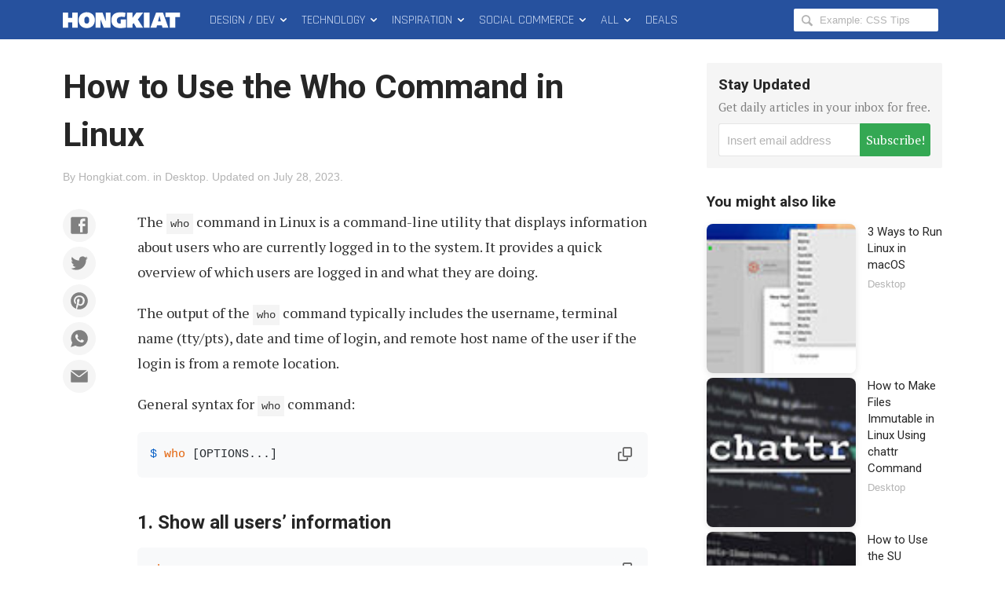

--- FILE ---
content_type: text/html; charset=UTF-8
request_url: https://www.hongkiat.com/blog/linux-command-who/
body_size: 23383
content:
<!DOCTYPE html>
<html xmlns:og="http://opengraphprotocol.org/schema/" xmlns:fb="http://www.facebook.com/2008/fbml" class="no-js" lang="en-US">
<head>
<link rel="profile" href="http://gmpg.org/xfn/11">
<meta http-equiv="X-UA-Compatible" content="IE=edge">
<meta charset="UTF-8">
<meta name="apple-mobile-web-app-capable" content="yes">
<meta name="viewport" content="width=device-width,initial-scale=1.0,maximum-scale=1.0,user-scalable=no" />
<link rel="apple-touch-icon" sizes="180x180" href="/apple-touch-icon.png">
<link rel="icon" type="image/png" sizes="48x48" href="/favicon-48x48.png">
<link rel="icon" type="image/png" sizes="32x32" href="/favicon-32x32.png">
<link rel="icon" type="image/png" sizes="16x16" href="/favicon-16x16.png">
<link rel="icon" href="/favicon.ico">
<link rel="manifest" href="/site.webmanifest">
<meta name='robots' content='index, follow, max-image-preview:large, max-snippet:-1, max-video-preview:-1' />

	<!-- This site is optimized with the Yoast SEO Premium plugin v22.8 (Yoast SEO v24.5) - https://yoast.com/wordpress/plugins/seo/ -->
	<title>How to Use the Who Command in Linux - Hongkiat</title>
	<meta name="description" content="The who command in Linux is a command-line utility that displays information about users who are currently logged in to the system. It provides a quick" />
	<link rel="canonical" href="https://www.hongkiat.com/blog/linux-command-who/" />
	<meta property="og:locale" content="en_US" />
	<meta property="og:type" content="article" />
	<meta property="og:title" content="How to Use the Who Command in Linux" />
	<meta property="og:description" content="The who command in Linux is a command-line utility that displays information about users who are currently logged in to the system. It provides a quick" />
	<meta property="og:url" content="https://www.hongkiat.com/blog/linux-command-who/" />
	<meta property="og:site_name" content="Hongkiat" />
	<meta property="article:publisher" content="https://www.facebook.com/hongkiatcom" />
	<meta property="article:published_time" content="2022-04-30T10:01:50+00:00" />
	<meta property="article:modified_time" content="2023-07-28T11:29:29+00:00" />
	<meta name="author" content="Hongkiat.com" />
	<meta name="twitter:card" content="summary_large_image" />
	<meta name="twitter:creator" content="@hongkiat" />
	<meta name="twitter:site" content="@hongkiat" />
	<meta name="twitter:label1" content="Written by" />
	<meta name="twitter:data1" content="Hongkiat.com" />
	<meta name="twitter:label2" content="Est. reading time" />
	<meta name="twitter:data2" content="5 minutes" />
	<script type="application/ld+json" class="yoast-schema-graph">{"@context":"https://schema.org","@graph":[{"@type":"Article","@id":"https://www.hongkiat.com/blog/linux-command-who/#article","isPartOf":{"@id":"https://www.hongkiat.com/blog/linux-command-who/"},"author":{"name":"Hongkiat.com","@id":"https://www.hongkiat.com/blog/#/schema/person/7cc686597d92f9086729e4bcc1577ba3"},"headline":"How to Use the Who Command in Linux","datePublished":"2022-04-30T10:01:50+00:00","dateModified":"2023-07-28T11:29:29+00:00","mainEntityOfPage":{"@id":"https://www.hongkiat.com/blog/linux-command-who/"},"wordCount":835,"publisher":{"@id":"https://www.hongkiat.com/blog/#organization"},"keywords":["Linux","Linux Commands"],"articleSection":["Desktop"],"inLanguage":"en-US"},{"@type":"WebPage","@id":"https://www.hongkiat.com/blog/linux-command-who/","url":"https://www.hongkiat.com/blog/linux-command-who/","name":"How to Use the Who Command in Linux - Hongkiat","isPartOf":{"@id":"https://www.hongkiat.com/blog/#website"},"datePublished":"2022-04-30T10:01:50+00:00","dateModified":"2023-07-28T11:29:29+00:00","description":"The who command in Linux is a command-line utility that displays information about users who are currently logged in to the system. It provides a quick","breadcrumb":{"@id":"https://www.hongkiat.com/blog/linux-command-who/#breadcrumb"},"inLanguage":"en-US","potentialAction":[{"@type":"ReadAction","target":["https://www.hongkiat.com/blog/linux-command-who/"]}]},{"@type":"BreadcrumbList","@id":"https://www.hongkiat.com/blog/linux-command-who/#breadcrumb","itemListElement":[{"@type":"ListItem","position":1,"name":"Home","item":"https://www.hongkiat.com/blog/"},{"@type":"ListItem","position":2,"name":"How to Use the Who Command in Linux"}]},{"@type":"WebSite","@id":"https://www.hongkiat.com/blog/#website","url":"https://www.hongkiat.com/blog/","name":"Hongkiat","description":"Tech and Design Tips","publisher":{"@id":"https://www.hongkiat.com/blog/#organization"},"potentialAction":[{"@type":"SearchAction","target":{"@type":"EntryPoint","urlTemplate":"https://www.hongkiat.com/blog/?s={search_term_string}"},"query-input":{"@type":"PropertyValueSpecification","valueRequired":true,"valueName":"search_term_string"}}],"inLanguage":"en-US"},{"@type":"Organization","@id":"https://www.hongkiat.com/blog/#organization","name":"Hongkiat.com","url":"https://www.hongkiat.com/blog/","logo":{"@type":"ImageObject","inLanguage":"en-US","@id":"https://www.hongkiat.com/blog/#/schema/logo/image/","url":"https://www.hongkiat.com/blog/wp-content/uploads/hkdc-logo-rect-yoast.jpg","contentUrl":"https://www.hongkiat.com/blog/wp-content/uploads/hkdc-logo-rect-yoast.jpg","width":1200,"height":799,"caption":"Hongkiat.com"},"image":{"@id":"https://www.hongkiat.com/blog/#/schema/logo/image/"},"sameAs":["https://www.facebook.com/hongkiatcom","https://x.com/hongkiat","https://www.pinterest.com/hongkiat/"]},{"@type":"Person","@id":"https://www.hongkiat.com/blog/#/schema/person/7cc686597d92f9086729e4bcc1577ba3","name":"Hongkiat.com","description":"This post is published by an HKDC (hongkiat.com) staff. (I.e., intern, staff writer, or editor).","sameAs":["https://www.hongkiat.com"],"url":"https://www.hongkiat.com/blog/author/com/"}]}</script>
	<!-- / Yoast SEO Premium plugin. -->


<link rel='dns-prefetch' href='//www.hongkiat.com' />
<link rel='dns-prefetch' href='//pagead2.googlesyndication.com' />
<link rel='dns-prefetch' href='//stats.wp.com' />
<link rel='dns-prefetch' href='//cdnjs.cloudflare.com' />
<link rel="alternate" type="application/rss+xml" title="Hongkiat &raquo; Feed" href="https://www.hongkiat.com/blog/feed/" />
<link rel="alternate" type="application/rss+xml" title="Hongkiat &raquo; Stories Feed" href="https://www.hongkiat.com/blog/web-stories/feed/"><link rel='stylesheet' id='mediaelement-css' href='https://www.hongkiat.com/blog/wp-includes/js/mediaelement/mediaelementplayer-legacy.min.css?ver=4.2.17' type='text/css' media='all' />
<link rel='stylesheet' id='wp-mediaelement-css' href='https://www.hongkiat.com/blog/wp-includes/js/mediaelement/wp-mediaelement.min.css?ver=6.5.7' type='text/css' media='all' />
<style id='jetpack-sharing-buttons-style-inline-css' type='text/css'>
.jetpack-sharing-buttons__services-list{display:flex;flex-direction:row;flex-wrap:wrap;gap:0;list-style-type:none;margin:5px;padding:0}.jetpack-sharing-buttons__services-list.has-small-icon-size{font-size:12px}.jetpack-sharing-buttons__services-list.has-normal-icon-size{font-size:16px}.jetpack-sharing-buttons__services-list.has-large-icon-size{font-size:24px}.jetpack-sharing-buttons__services-list.has-huge-icon-size{font-size:36px}@media print{.jetpack-sharing-buttons__services-list{display:none!important}}.editor-styles-wrapper .wp-block-jetpack-sharing-buttons{gap:0;padding-inline-start:0}ul.jetpack-sharing-buttons__services-list.has-background{padding:1.25em 2.375em}
</style>
<link rel='stylesheet' id='contact-form-7-css' href='https://www.hongkiat.com/blog/wp-content/plugins/contact-form-7/includes/css/styles.css?ver=5.9.8' type='text/css' media='all' />
<link rel='stylesheet' id='main-css' href='https://www.hongkiat.com/blog/wp-content/themes/v7/style.css?ver=7.15.0+2505061606' type='text/css' media='all' />
<link rel='stylesheet' id='fontawesome-css' href='https://cdnjs.cloudflare.com/ajax/libs/font-awesome/6.5.1/css/all.min.css?ver=6.5.1' type='text/css' media='all' />
<link rel='stylesheet' id='highlight-css' href='https://www.hongkiat.com/blog/wp-content/themes/v7/assets/css/highlight.min.css?ver=11.9.0' type='text/css' media='all' />
<script type="text/javascript" src="https://cdnjs.cloudflare.com/ajax/libs/jquery/3.4.1/jquery.min.js" id="jquery-core-js"></script>
<link rel="https://api.w.org/" href="https://www.hongkiat.com/blog/wp-json/" /><link rel="alternate" type="application/json" href="https://www.hongkiat.com/blog/wp-json/wp/v2/posts/59118" />	<style>img#wpstats{display:none}</style>
				<style>
		.wpcf7 form.sent .wpcf7-response-output {
			background-color: #34a853;
		}
		.social-profiles-author .item-website {
			background-color: #222;
		}
		</style>
			<meta property="fb:app_id" content="108857885822870" />
	<style>
	.border-solid-1 {
		border: 1px solid #ebebeb;
	}
	.screenshot-mobile-portrait {
		width: 100%;
	}
	.screenshot-mobile-portrait img,
	div.screenshot-mobile-portrait img,
	figure.screenshot-mobile-portrait img,
	ol.steps figure.screenshot-mobile-portrait img,
	ol.steps div.screenshot-mobile-portrait img {
		width: 65%;
		display: block;
		margin-left: auto;
		margin-right: auto;
	}

	.list-columns {
		display: flex;
		flex-wrap: wrap;
	}

	.list-columns__item {
		min-width: 100%;
		flex-basis: 0;
		flex-grow: 1;
		padding-right: 7px;
		padding-left: 7px;
	}

	.list-columns__item h4 {
		font-size: 1.8rem;
		margin-top: 0.5em;
	}

	.list-columns__item figure {
		margin-bottom: 0.8em;
	}

	.list-columns__item p {
		font-size: 1.6rem;
	}

	.list-columns__item figure img,
	.list-columns__item p img {
		border: 1px solid #ebebeb;
	}

	@media (min-width: 400px) {
		.list-columns__item {
			min-width: calc( 100% / 2 );
		}
	}

	@media (min-width: 600px) {
		.list-columns__item {
			min-width: calc( 100% / 3 );
		}
	}
	</style>
					<script type="text/javascript">
			(function(i, s, o, g, r, a, m) {
				i['GoogleAnalyticsObject'] = r;
				i[r] = i[r] || function() {
				(i[r].q = i[r].q || []).push(arguments)
				}, i[r].l = 1 * new Date();
				a = s.createElement(o),
				m = s.getElementsByTagName(o)[0];
				a.async = true;
				a.src = g;
				m.parentNode.insertBefore(a, m);
			})(window, document, 'script', 'https://www.google-analytics.com/analytics.js', 'ga');
			ga( 'create', 'UA-275126-1', 'auto' );
			ga( 'send', 'pageview' );
		</script>

					<style type="text/css" id="wp-custom-css">
			.entry-copy__inner .sue-content-slider .owl-dots {
		position: relative;
    display: flex;
    text-align: center;
    justify-content: center;
}

.app-icon img {
	border-radius: 25px;
}

.logo-square {text-align:center}
.logo img {max-height:80px;}

pre.terminal {
		padding:10px;
		background-color:#000;
		color:#d3d7cf
	}		</style>
		
  <script src="//geniuslinkcdn.com/snippet.min.js" defer></script>
  <script type="text/javascript">
    jQuery(document).ready(function( $ ) {
	  var ale_on_click_checkbox_is_checked="1";
	  if(typeof Georiot !== "undefined")
	  {
		if(ale_on_click_checkbox_is_checked) {
			Georiot.amazon.addOnClickRedirect(142055, false);
		}
		else {
			Georiot.amazon.convertToGeoRiotLinks(142055, false);
		};
	  };
    });
  </script>
</head>

<body class="single single-post singular">
	<noscript>
	<div id="js-disabled" class="notice notice--warning">
		<p>Please enable JavaScript in your browser to enjoy a better experience.</p>
	</div>
	<style>.no-js body {
			opacity: 1;
		}</style>
	</noscript>

		<div id="fb-root"></div>
	
	<div class="hfeed site" id="wrap">
		<header class="site-header" id="masthead" role="banner" itemscope itemtype="http://schema.org/WPHeader">
							<div id="progress-bar" aria-hidden="true"></div>
						
<div class="site-navbar" id="topbar">
	<div class="container">
		<div class="site-branding pull-left" itemscope itemtype="http://schema.org/Organization">
						<div class="site-title">
							<a class="site-title__link" href="https://www.hongkiat.com/blog/" rel="home" itemprop="url">
					<svg height="50px" width="165px"><use xmlns:xlink="http://www.w3.org/1999/xlink" xlink:href="#logo-hkdc"></use></svg>
					<span class="screen-reader-text" itemprop="name">Hongkiat</span>
				</a>
						</div>
					</div>
		<nav class="site-nav site-nav--main pull-left" id="main-nav" itemscope itemtype="http://schema.org/SiteNavigationElement" role="navigation">
			<h2 class="screen-reader-text">Main Menu</h2>
			<ol class="menu-list list-flush" role="menubar">
	<li class="menu-list__item menu-parent" id="design-dev-menu" role="presentation">
		<a class="menu-list__link" href="/blog/design-dev/" itemprop="url" role="menuitem">Design / Dev <svg width="14" height="50"><use xmlns:xlink="http://www.w3.org/1999/xlink" xlink:href="#icon-chevron-down"></use></a>
	</li>
	<li class="menu-list__item menu-parent" id="technology-menu" role="presentation">
		<a class="menu-list__link" href="/blog/technology/" itemprop="url" role="menuitem">Technology <svg width="14" height="50"><use xmlns:xlink="http://www.w3.org/1999/xlink" xlink:href="#icon-chevron-down"></use></a>
	</li>
	<li class="menu-list__item menu-parent" id="inspiration-menu" role="presentation">
		<a class="menu-list__link" href="/blog/inspiration/" itemprop="url">Inspiration <svg width="14" height="50"><use xmlns:xlink="http://www.w3.org/1999/xlink" xlink:href="#icon-chevron-down"></use></a>
	</li>
	<li class="menu-list__item menu-parent" id="social-commerce-menu" role="presentation">
		<a class="menu-list__link" href="/blog/social-commerce/" itemprop="url" role="menuitem">Social Commerce <svg width="14" height="50"><use xmlns:xlink="http://www.w3.org/1999/xlink" xlink:href="#icon-chevron-down"></use></svg>
		</a>
	</li>
	<li class="menu-list__item menu-parent menu-parent--all" id="all-menu" role="presentation">
		<span class="menu-list__link" role="menuitem">All <svg width="14" height="50"><use xmlns:xlink="http://www.w3.org/1999/xlink" xlink:href="#icon-chevron-down"></use></span>
	</li>
	<li class="menu-list__item" id="deals-menu" role="presentation">
		<a class="menu-list__link" href="https://deals.hongkiat.com/" itemprop="url" role="menuitem" rel="nofollow">Deals</a>
	</li>
</ol>
		</nav>
		<div class="site-search">
	<form role="search" method="get" class="search-form" action="https://www.hongkiat.com/blog/">
		<label>
			<svg height="18px" width="18px"><use xmlns:xlink="http://www.w3.org/1999/xlink" xlink:href="#icon-magnifying-glass"></use></svg>
			<span class="screen-reader-text">Search Hongkiat for:</span>
			<input type="search" class="search-field" placeholder="Example: CSS Tips" value="" name="s" title="Search Hongkiat for" />
		</label>
	</form>
</div>
		<button class="menu-button menu-button--search" id="reveal-search" data-target="overlay-search">
				<svg height="40px" width="21px"><use xmlns:xlink="http://www.w3.org/1999/xlink" xlink:href="#icon-magnifying-glass"></use></svg>
				<span class="screen-reader-text">Reveal Search Form</span>
		</button>
		<button class="menu-button menu-button--offcanvas" id="reveal-offcanvas-nav" data-target="#offcanvas-nav">
				<svg id="menu-icon-close" height="40px" width="18px"><use xmlns:xlink="http://www.w3.org/1999/xlink" xlink:href="#icon-cross"></use></svg>
				<svg id="menu-icon-open" height="40px" width="29px"><use xmlns:xlink="http://www.w3.org/1999/xlink" xlink:href="#icon-menu"></use></svg>
			<span class="screen-reader-text">Reveal Off-canvas Navigation</span>
		</button>
	</div>
</div>
		</header>
		<main class="site-content" id="content" itemscope itemprop="mainContentOfPage" itemtype="http://schema.org/Blog">

	

<article class="entry-content" id="single-post-59118">
	<div class="container">
		<div class="entry-main">
			<header class="entry-header">

				<h1 class="entry-title">How to Use the Who Command in Linux</h1>								<div class="entry-meta-list">
				<span class="entry-meta entry-meta--author">By <a href="https://www.hongkiat.com/blog/author/com/" rel="author">Hongkiat.com</a>.</span> <span class="entry-meta entry-meta--category">in <a href="https://www.hongkiat.com/blog/category/desktop/">Desktop</a>.</span> <span class="entry-meta entry-meta--time"><span>Updated on&nbsp;</span><time class="entry-date updated" datetime="2023-07-28T19:29:29+08:00">July 28, 2023</time>.</span>				</div>
			</header>
			<div class="entry-copy">
								<div class="entry-copy__inner intxt">
								<div class="social-buttons social-buttons--content social-buttons--content-before" id="social-buttons-59118"><div class="social-buttons__list social-buttons__list--icon" data-social-manager="ButtonsContent"><a class="social-buttons__item item-facebook" href="https://www.facebook.com/sharer/sharer.php?u=https%3A%2F%2Fwp.me%2Fp4uxU-fnw" target="_blank" role="button" rel="nofollow"><svg><use xlink:href="#social-icon-facebook"></use></svg></a><a class="social-buttons__item item-twitter" href="https://twitter.com/intent/tweet?text=How%20to%20Use%20the%20Who%20Command%20in%20Linux&url=https%3A%2F%2Fwp.me%2Fp4uxU-fnw&via=hongkiat" target="_blank" role="button" rel="nofollow"><svg><use xlink:href="#social-icon-twitter"></use></svg></a><a class="social-buttons__item item-pinterest" href="https://www.pinterest.com/pin/create/bookmarklet/?url=https%3A%2F%2Fwp.me%2Fp4uxU-fnw&description=How%20to%20Use%20the%20Who%20Command%20in%20Linux&media=https%3A%2F%2Fassets.hongkiat.com%2Fuploads%2Fthumbs%2F640x410%2Flinux-command-who.jpg" target="_blank" role="button" rel="nofollow"><svg><use xlink:href="#social-icon-pinterest"></use></svg></a><a class="social-buttons__item item-whatsapp" href="https://api.whatsapp.com/send?text=How%20to%20Use%20the%20Who%20Command%20in%20Linux%20(https%3A%2F%2Fwp.me%2Fp4uxU-fnw)" target="_blank" role="button" rel="nofollow"><svg><use xlink:href="#social-icon-whatsapp"></use></svg></a><a class="social-buttons__item item-email" href="mailto:?subject=How%20to%20Use%20the%20Who%20Command%20in%20Linux&body=The%20who%20command%20in%20Linux%20is%20a%20command-line%20utility%20that%20displays%20information%20about%20users%20who%20are%20currently%20logged%20in%20to%20the%20system.%20It%20provides%20a%20quick%20overview%20of%20which%20users..." target="_blank" role="button" rel="nofollow"><svg><use xlink:href="#social-icon-email"></use></svg></a></div></div><p>The <code>who</code> command in Linux is a command-line utility that displays information about users who are currently logged in to the system. It provides a quick overview of which users are logged in and what they are doing.</p>
<p>The output of the <code>who</code> command typically includes the username, terminal name (tty/pts), date and time of login, and remote host name of the user if the login is from a remote location.</p>
<p>General syntax for <code>who</code> command:</p>
<pre>
$ who [OPTIONS...]
</pre>
<h3>1. Show all users’ information</h3>
<pre>who -a</pre>
<p>The <code>-a</code> option allows you to see all the details of each user logged into the current system.</p>
<p><strong>Example:</strong></p>
<p>Here’s a sample output of what the <code>who -a</code> command might show:</p>
<pre>
system boot  2023-07-09 08:15
run-level 5  2023-07-09 08:15
LOGIN        tty1         2023-07-09 08:15              420 id=tty1
username  +  pts/0        2023-07-09 10:18   .         1025 (192.168.1.10)
</pre>
<p>In this example:</p>
<ul>
<li><code>system boot 2023-07-09 08:15</code> shows when the system was last booted.</li>
<li><code>run-level 5 2023-07-09 08:15</code> indicates the system’s current run level and when it was last changed. Run level 5 typically means the system is in multi-user mode with a graphical user interface.</li>
<li><code>LOGIN tty1 2023-07-09 08:15 420 id=tty1</code> shows a login process that was started on terminal tty1 at the specified time. The number <code>420</code> is the process ID of the login process, and <code>id=tty1</code> is an identifier for the terminal.</li>
<li><code>username + pts/0 2023-07-09 10:18 . 1025 (192.168.1.10)</code> shows a user named username logged in on pseudo terminal <code>pts/0</code> at the specified time. The <code>+</code> sign indicates that the user is allowed to receive messages. The dot (<code>.</code>) means the user is active. The number <code>1025</code> is the process ID of the user’s shell, and <code>(192.168.1.10)</code> is the IP address of the remote host from which the user logged in.</li>
</ul>
<hr>
<h3>2. Show system’s last boot time</h3>
<pre>who -b</pre>
<p>Use the <code>who</code> command with the <code>-b</code> option to print the last boot time of the system.</p>
<p><strong>Example:</strong></p>
<p>Here is a sample output of the who -b command:</p>
<pre>system boot  2023-07-09 08:17
</pre>
<p>In this example:</p>
<ul>
<li><code>system boot</code> indicates that the information provided is about the system boot time.</li>
<li><code>2023-07-09 08:17</code> is the date and time when the system was last booted.</li>
</ul>
<hr>
<h3>3. List all logged in users</h3>
<pre>who -q</pre>
<p>This command displays only the names of the logged-in users and the total number of logged-in users. The <code>-q</code> option stands for “quick”.</p>
<p><strong>Example:</strong></p>
<p>Here’s a sample output of the who -q command:</p>
<pre>username1 username2 username3
# users=3
</pre>
<p>In this example:</p>
<ul>
<li><code>username1</code>, <code>username2</code>, and <code>username3</code> are the names of the users currently logged in to the system.</li>
<li><code># users=3</code> indicates the total number of users currently logged in to the system.</li>
</ul>
<hr>
<h3>4. Check user’s write permission</h3>
<pre>who -T</pre>
<p>The <code>who -t</code> command in Linux is used to display the last system boot time. The <code>-t</code> option stands for “time”.</p>
<p><strong>Example:</strong></p>
<p>Let’s type the <code>who -T</code> command to display user statuses in the terminal.</p>
<pre>system boot  2023-07-09 08:15
</pre>
<p>In this example:</p>
<ul>
<li><code>system boot</code> indicates that this is the time the system last booted.</li>
<li><code>2023-07-09 08:15</code> is the date and time of the last system boot.</li>
</ul>
<hr>
<h3>5. Show all dead processes</h3>
<pre>who -d</pre>
<p>The <code>who -d</code> command in Linux is used to show the users who are logged in, but also includes the processes that were initiated by users but are currently in a “dead” state. These are processes that were started by logged-in users but are no longer attached to a user session.</p>
<p><strong>Example:</strong></p>
<p>Typing the <code>who</code> command with the <code>-d</code> option to show details of all dead processes.</p>
<pre>username  pts/0        2023-07-09 10:18 (192.168.1.10)
username  pts/1        2023-07-09 10:20 .         12345
</pre>
<p>In this example:</p>
<ul>
<li>The first line is a regular user session, similar to the output of the <code>who</code> command.</li>
<li>The second line represents a “dead” process. The <code>.</code> in the fourth column indicates that the process is no longer attached to a user session. The number <code>12345</code> at the end is the process ID (PID) of the dead process.</li>
</ul>
<hr>
<h3>6. Show information about current user</h3>
<pre>who -m</pre>
<p>The <code>who -m</code> command in Linux is used to show information about the current terminal. The <code>-m</code> option stands for “mesg”, which is short for “message”. It shows the information related to the current terminal only.</p>
<p><strong>Example:</strong></p>
<p>Here is a sample output of the <code>who -m</code> command:</p>
<pre>username  pts/0        2023-07-09 10:18
</pre>
<p>In this example:</p>
<ul>
<li><code>username</code> is the name of the logged-in user.</li>
<li><code>pts/0</code> is the terminal name. The <code>pts</code> stands for pseudo terminal slave. If the user is logged in via a physical terminal, this would be <code>tty</code> (teletypewriter).</li>
<li><code>2023-07-09 10:18</code> is the date and time the user logged in.</li>
</ul>
<hr>
<h3>7. Show all active processes spawned by INIT process</h3>
<pre>who -p</pre>
<p>The <code>who -p</code> command shows the active processes spawned by the init system. However, this option is not universally available on all Unix-like operating systems.</p>
<p><strong>Example:</strong></p>
<p>On systems where it is available, it might show output similar to this:</p>
<pre>run-level 3  2023-07-09 10:18
</pre>
<p>n this example:</p>
<ul>
<li><code>run-level 3</code> indicates the current run level of the system. Run levels are a state or mode that a Unix-like operating system like Linux operates in. Different run levels serve different purposes and are denoted by numbers. For instance, run level 3 typically means that the system is in multi-user mode with networking (the exact meaning can vary a bit depending on the system).</li>
<li><code>2023-07-09 10:18</code> is the date and time when the current run level was set.</li>
</ul>
<hr>
<h3>8. Show current <code>runlevel</code></h3>
<pre>who -r</pre>
<p>The <code>who -r</code> command in Linux displays the <a rel="nofollow noopener" target="_blank" href="https://searchdatacenter.techtarget.com/definition/runlevel">current runlevel of the system</a>. The runlevel is a state of the system that defines what services and resources are available to users.</p>
<p><strong>Example:</strong></p>
<pre>run-level 3  2023-07-09 10:18
</pre>
<p>In this example:</p>
<ul>
<li><code>run-level 3</code> indicates the current runlevel of the system. In this case, it’s 3, which typically means that the system is in multi-user mode with networking (this can vary slightly depending on the specific Linux distribution).</li>
<li><code>2023-07-09 10:18</code> is the date and time when the current runlevel was last changed.</li>
</ul>
<h3 style="padding-bottom:10px">More Linux commands:</h3>
<table>
<tbody>
<tr>
<td width="150">Directory Operations</td>
<td><a href="https://www.hongkiat.com/blog/linux-command-rm-rmdir/"><code>rmdir</code></a> · <a href="https://www.hongkiat.com/blog/linux-command-cd/"><code>cd</code></a> · <a href="https://www.hongkiat.com/blog/linux-command-pwd/"><code>pwd</code></a> · <a href="https://www.hongkiat.com/blog/linux-command-exa/"><code>exa</code></a> · <a href="https://www.hongkiat.com/blog/linux-command-ls/"><code>ls</code></a></td>
</tr>
<tr>
<td width="150">File Operations</td>
<td><a href="https://www.hongkiat.com/blog/linux-command-cat/"><code>cat</code></a> · <a href="https://www.hongkiat.com/blog/linux-command-cp/"><code>cp</code></a> · <a href="https://www.hongkiat.com/blog/linux-command-dd/"><code>dd</code></a> · <a href="https://www.hongkiat.com/blog/linux-command-less/"><code>less</code></a> · <a href="https://www.hongkiat.com/blog/linux-command-touch/"><code>touch</code></a> · <a href="https://www.hongkiat.com/blog/linux-command-ln/"><code>ln</code></a> · <a href="https://www.hongkiat.com/blog/linux-command-rename/"><code>rename</code></a> · <a href="https://www.hongkiat.com/blog/linux-command-more/"><code>more</code></a> · <a href="https://www.hongkiat.com/blog/linux-command-head/"><code>head</code></a></td>
</tr>
<tr>
<td width="150">File System Operations</td>
<td><a href="https://www.hongkiat.com/blog/linux-command-chown/"><code>chown</code></a> · <a href="https://www.hongkiat.com/blog/linux-command-mkfs/"><code>mkfs</code></a> · <a href="https://www.hongkiat.com/blog/linux-command-locate/"><code>locate</code></a></td>
</tr>
<tr>
<td width="150">Networking</td>
<td><a href="https://www.hongkiat.com/blog/linux-command-ping/"><code>ping</code></a> · <a href="https://www.hongkiat.com/blog/linux-command-curl/"><code>curl</code></a> · <a href="https://www.hongkiat.com/blog/linux-command-wget/"><code>wget</code></a> · <a href="https://www.hongkiat.com/blog/linux-command-iptables/"><code>iptables</code></a> · <a href="https://www.hongkiat.com/blog/linux-command-mtr/"><code>mtr</code></a></td>
</tr>
<tr>
<td width="150">Search and Text Processing</td>
<td><a href="https://www.hongkiat.com/blog/linux-command-find/"><code>find</code></a> · <a href="https://www.hongkiat.com/blog/linux-command-grep/"><code>grep</code></a> · <a href="https://www.hongkiat.com/blog/linux-command-sed/"><code>sed</code></a> · <a href="https://www.hongkiat.com/blog/linux-command-whatis/"><code>whatis</code></a> · <a href="https://www.hongkiat.com/blog/linux-command-ripgrep/"><code>ripgrep</code></a> · <a href="https://www.hongkiat.com/blog/linux-command-fd/"><code>fd</code></a> · <a href="https://www.hongkiat.com/blog/linux-command-tldr/"><code>tldr</code></a></td>
</tr>
<tr>
<td width="150">System Information and Management</td>
<td><a href="https://www.hongkiat.com/blog/linux-command-env/"><code>env</code></a> · <a href="https://www.hongkiat.com/blog/linux-command-history/"><code>history</code></a> · <a href="https://www.hongkiat.com/blog/linux-command-top/"><code>top</code></a> · <a href="https://www.hongkiat.com/blog/linux-command-who/"><code>who</code></a> · <a href="https://www.hongkiat.com/blog/linux-command-htop/"><code>htop</code></a> · <a href="https://www.hongkiat.com/blog/linux-command-glances/"><code>glances</code></a> · <a href="https://www.hongkiat.com/blog/linux-command-lsof/"><code>lsof</code></a></td>
</tr>
<tr>
<td width="150">User and Session Management</td>
<td><a href="https://www.hongkiat.com/blog/linux-command-screen/"><code>screen</code></a> · <a href="https://www.hongkiat.com/blog/linux-command-su/"><code>su</code></a> · <a href="https://www.hongkiat.com/blog/linux-command-sudo/"><code>sudo</code></a> · <a href="https://www.hongkiat.com/blog/linux-command-open/"><code>open</code></a></td>
</tr>
</tbody>
</table>				</div>
				<div class="sticky-cushion" id="social-buttons-59118-cushion"></div>
			</div>
		</div>
		<aside class="entry-sidebar" role="complementary" id="sidebar-post-59118">
		<div class="sidebar-widget sidebar-widget--subscribe noLinks"></div>
	<div class="entry-sidebar__inner">
		<div class="sidebar-widget entries entries--aside">
				<h4 class="entries__heading">You might also like</h4>
		<ol class="entry-list list-flush">
						<li class="entry-list__item item-bar clearfix" id="post-sidebar-74152">
				<a class="entry-permalink" href="https://www.hongkiat.com/blog/how-to-run-linux-on-macos/"></a>
				<picture>
					<source srcset="https://assets.hongkiat.com/uploads/thumbs/85x85/how-to-run-linux-on-macos.jpg" alt="" media="(min-width: 940px)" width="85" height="85" />
					<source srcset="https://assets.hongkiat.com/uploads/thumbs/400x256/how-to-run-linux-on-macos.jpg" alt="" media="(max-width: 939px)" width="400" height="256" />
					<img src="https://assets.hongkiat.com/uploads/thumbs/400x256/how-to-run-linux-on-macos.jpg" alt="" width="400" height="256" loading="lazy" />
				</picture>
				<div class="entry-summary">
					<span class="entry-title">
						<a href="https://www.hongkiat.com/blog/how-to-run-linux-on-macos/">3 Ways to Run Linux in macOS</a>
					</span>
					<div class="entry-meta entry-meta--category"><a href="https://www.hongkiat.com/blog/category/desktop/">Desktop</a></div>				</div>
			</li>
							<li class="entry-list__item item-bar clearfix" id="post-sidebar-73799">
				<a class="entry-permalink" href="https://www.hongkiat.com/blog/linux-chattr-command/"></a>
				<picture>
					<source srcset="https://assets.hongkiat.com/uploads/thumbs/85x85/linux-chattr-command.jpg" alt="" media="(min-width: 940px)" width="85" height="85" />
					<source srcset="https://assets.hongkiat.com/uploads/thumbs/400x256/linux-chattr-command.jpg" alt="" media="(max-width: 939px)" width="400" height="256" />
					<img src="https://assets.hongkiat.com/uploads/thumbs/400x256/linux-chattr-command.jpg" alt="" width="400" height="256" loading="lazy" />
				</picture>
				<div class="entry-summary">
					<span class="entry-title">
						<a href="https://www.hongkiat.com/blog/linux-chattr-command/">How to Make Files Immutable in Linux Using chattr Command</a>
					</span>
					<div class="entry-meta entry-meta--category"><a href="https://www.hongkiat.com/blog/category/desktop/">Desktop</a></div>				</div>
			</li>
							<li class="entry-list__item item-bar clearfix" id="post-sidebar-59113">
				<a class="entry-permalink" href="https://www.hongkiat.com/blog/linux-command-su/"></a>
				<picture>
					<source srcset="https://assets.hongkiat.com/uploads/thumbs/85x85/linux-command-su.jpg" alt="" media="(min-width: 940px)" width="85" height="85" />
					<source srcset="https://assets.hongkiat.com/uploads/thumbs/400x256/linux-command-su.jpg" alt="" media="(max-width: 939px)" width="400" height="256" />
					<img src="https://assets.hongkiat.com/uploads/thumbs/400x256/linux-command-su.jpg" alt="" width="400" height="256" loading="lazy" />
				</picture>
				<div class="entry-summary">
					<span class="entry-title">
						<a href="https://www.hongkiat.com/blog/linux-command-su/">How to Use the SU Command in Linux</a>
					</span>
					<div class="entry-meta entry-meta--category"><a href="https://www.hongkiat.com/blog/category/desktop/">Desktop</a></div>				</div>
			</li>
							<li class="entry-list__item item-bar clearfix" id="post-sidebar-59114">
				<a class="entry-permalink" href="https://www.hongkiat.com/blog/linux-command-tail/"></a>
				<picture>
					<source srcset="https://assets.hongkiat.com/uploads/thumbs/85x85/linux-command-tail.jpg" alt="" media="(min-width: 940px)" width="85" height="85" />
					<source srcset="https://assets.hongkiat.com/uploads/thumbs/400x256/linux-command-tail.jpg" alt="" media="(max-width: 939px)" width="400" height="256" />
					<img src="https://assets.hongkiat.com/uploads/thumbs/400x256/linux-command-tail.jpg" alt="" width="400" height="256" loading="lazy" />
				</picture>
				<div class="entry-summary">
					<span class="entry-title">
						<a href="https://www.hongkiat.com/blog/linux-command-tail/">How to Use the Tail Command in Linux</a>
					</span>
					<div class="entry-meta entry-meta--category"><a href="https://www.hongkiat.com/blog/category/desktop/">Desktop</a></div>				</div>
			</li>
							<li class="entry-list__item item-bar clearfix" id="post-sidebar-59108">
				<a class="entry-permalink" href="https://www.hongkiat.com/blog/linux-command-ping/"></a>
				<picture>
					<source srcset="https://assets.hongkiat.com/uploads/thumbs/85x85/linux-command-ping.jpg" alt="" media="(min-width: 940px)" width="85" height="85" />
					<source srcset="https://assets.hongkiat.com/uploads/thumbs/400x256/linux-command-ping.jpg" alt="" media="(max-width: 939px)" width="400" height="256" />
					<img src="https://assets.hongkiat.com/uploads/thumbs/400x256/linux-command-ping.jpg" alt="" width="400" height="256" loading="lazy" />
				</picture>
				<div class="entry-summary">
					<span class="entry-title">
						<a href="https://www.hongkiat.com/blog/linux-command-ping/">How to Use the Ping Command in Linux</a>
					</span>
					<div class="entry-meta entry-meta--category"><a href="https://www.hongkiat.com/blog/category/desktop/">Desktop</a></div>				</div>
			</li>
							<li class="entry-list__item item-bar clearfix" id="post-sidebar-59103">
				<a class="entry-permalink" href="https://www.hongkiat.com/blog/linux-command-grep/"></a>
				<picture>
					<source srcset="https://assets.hongkiat.com/uploads/thumbs/85x85/linux-command-grep.jpg" alt="" media="(min-width: 940px)" width="85" height="85" />
					<source srcset="https://assets.hongkiat.com/uploads/thumbs/400x256/linux-command-grep.jpg" alt="" media="(max-width: 939px)" width="400" height="256" />
					<img src="https://assets.hongkiat.com/uploads/thumbs/400x256/linux-command-grep.jpg" alt="" width="400" height="256" loading="lazy" />
				</picture>
				<div class="entry-summary">
					<span class="entry-title">
						<a href="https://www.hongkiat.com/blog/linux-command-grep/">How to Use the Grep Command in Linux</a>
					</span>
					<div class="entry-meta entry-meta--category"><a href="https://www.hongkiat.com/blog/category/desktop/">Desktop</a></div>				</div>
			</li>
							<li class="entry-list__item item-bar clearfix" id="post-sidebar-59112">
				<a class="entry-permalink" href="https://www.hongkiat.com/blog/linux-command-sed/"></a>
				<picture>
					<source srcset="https://assets.hongkiat.com/uploads/thumbs/85x85/linux-command-sed.jpg" alt="" media="(min-width: 940px)" width="85" height="85" />
					<source srcset="https://assets.hongkiat.com/uploads/thumbs/400x256/linux-command-sed.jpg" alt="" media="(max-width: 939px)" width="400" height="256" />
					<img src="https://assets.hongkiat.com/uploads/thumbs/400x256/linux-command-sed.jpg" alt="" width="400" height="256" loading="lazy" />
				</picture>
				<div class="entry-summary">
					<span class="entry-title">
						<a href="https://www.hongkiat.com/blog/linux-command-sed/">How to Use the sed Command in Linux</a>
					</span>
					<div class="entry-meta entry-meta--category"><a href="https://www.hongkiat.com/blog/category/desktop/">Desktop</a></div>				</div>
			</li>
							<li class="entry-list__item item-bar clearfix" id="post-sidebar-59107">
				<a class="entry-permalink" href="https://www.hongkiat.com/blog/linux-command-mkdir/"></a>
				<picture>
					<source srcset="https://assets.hongkiat.com/uploads/thumbs/85x85/linux-command-mkdir.jpg" alt="" media="(min-width: 940px)" width="85" height="85" />
					<source srcset="https://assets.hongkiat.com/uploads/thumbs/400x256/linux-command-mkdir.jpg" alt="" media="(max-width: 939px)" width="400" height="256" />
					<img src="https://assets.hongkiat.com/uploads/thumbs/400x256/linux-command-mkdir.jpg" alt="" width="400" height="256" loading="lazy" />
				</picture>
				<div class="entry-summary">
					<span class="entry-title">
						<a href="https://www.hongkiat.com/blog/linux-command-mkdir/">How to Use the mkdir Command in Linux</a>
					</span>
					<div class="entry-meta entry-meta--category"><a href="https://www.hongkiat.com/blog/category/desktop/">Desktop</a></div>				</div>
			</li>
							<li class="entry-list__item item-bar clearfix" id="post-sidebar-59111">
				<a class="entry-permalink" href="https://www.hongkiat.com/blog/linux-command-screen/"></a>
				<picture>
					<source srcset="https://assets.hongkiat.com/uploads/thumbs/85x85/linux-command-screen.jpg" alt="" media="(min-width: 940px)" width="85" height="85" />
					<source srcset="https://assets.hongkiat.com/uploads/thumbs/400x256/linux-command-screen.jpg" alt="" media="(max-width: 939px)" width="400" height="256" />
					<img src="https://assets.hongkiat.com/uploads/thumbs/400x256/linux-command-screen.jpg" alt="" width="400" height="256" loading="lazy" />
				</picture>
				<div class="entry-summary">
					<span class="entry-title">
						<a href="https://www.hongkiat.com/blog/linux-command-screen/">How to Use the Screen Command in Linux</a>
					</span>
					<div class="entry-meta entry-meta--category"><a href="https://www.hongkiat.com/blog/category/desktop/">Desktop</a></div>				</div>
			</li>
							<li class="entry-list__item item-bar clearfix" id="post-sidebar-59101">
				<a class="entry-permalink" href="https://www.hongkiat.com/blog/linux-command-env/"></a>
				<picture>
					<source srcset="https://assets.hongkiat.com/uploads/thumbs/85x85/linux-command-env.jpg" alt="" media="(min-width: 940px)" width="85" height="85" />
					<source srcset="https://assets.hongkiat.com/uploads/thumbs/400x256/linux-command-env.jpg" alt="" media="(max-width: 939px)" width="400" height="256" />
					<img src="https://assets.hongkiat.com/uploads/thumbs/400x256/linux-command-env.jpg" alt="" width="400" height="256" loading="lazy" />
				</picture>
				<div class="entry-summary">
					<span class="entry-title">
						<a href="https://www.hongkiat.com/blog/linux-command-env/">How to Use the Env Command in Linux</a>
					</span>
					<div class="entry-meta entry-meta--category"><a href="https://www.hongkiat.com/blog/category/desktop/">Desktop</a></div>				</div>
			</li>
							<li class="entry-list__item item-bar clearfix" id="post-sidebar-59099">
				<a class="entry-permalink" href="https://www.hongkiat.com/blog/linux-command-cd/"></a>
				<picture>
					<source srcset="https://assets.hongkiat.com/uploads/thumbs/85x85/linux-command-cd.jpg" alt="" media="(min-width: 940px)" width="85" height="85" />
					<source srcset="https://assets.hongkiat.com/uploads/thumbs/400x256/linux-command-cd.jpg" alt="" media="(max-width: 939px)" width="400" height="256" />
					<img src="https://assets.hongkiat.com/uploads/thumbs/400x256/linux-command-cd.jpg" alt="" width="400" height="256" loading="lazy" />
				</picture>
				<div class="entry-summary">
					<span class="entry-title">
						<a href="https://www.hongkiat.com/blog/linux-command-cd/">How to Use the CD Command in Linux</a>
					</span>
					<div class="entry-meta entry-meta--category"><a href="https://www.hongkiat.com/blog/category/desktop/">Desktop</a></div>				</div>
			</li>
							<li class="entry-list__item item-bar clearfix" id="post-sidebar-59098">
				<a class="entry-permalink" href="https://www.hongkiat.com/blog/linux-command-cat/"></a>
				<picture>
					<source srcset="https://assets.hongkiat.com/uploads/thumbs/85x85/linux-command-cat.jpg" alt="" media="(min-width: 940px)" width="85" height="85" />
					<source srcset="https://assets.hongkiat.com/uploads/thumbs/400x256/linux-command-cat.jpg" alt="" media="(max-width: 939px)" width="400" height="256" />
					<img src="https://assets.hongkiat.com/uploads/thumbs/400x256/linux-command-cat.jpg" alt="" width="400" height="256" loading="lazy" />
				</picture>
				<div class="entry-summary">
					<span class="entry-title">
						<a href="https://www.hongkiat.com/blog/linux-command-cat/">How to Use the Cat Command in Linux</a>
					</span>
					<div class="entry-meta entry-meta--category"><a href="https://www.hongkiat.com/blog/category/desktop/">Desktop</a></div>				</div>
			</li>
						</ol>
				</div>
				<div class="sidebar-widget promote promote--widget">
			<div id="promote-sidebar-top-59098" class="promote-unit promote-unit--sidebar-top" data-adunit="v7-sidebar-top" data-dimensions="300x250,300x600" data-meta="{&quot;taxonomy&quot;:&quot;category&quot;, &quot;term&quot;:&quot;desktop&quot;,&quot;topic&quot;:&quot;technology&quot;}"></div>
		</div>
		<div class="sidebar-widget promote promote--widget">
			<div id="promote-sidebar-bottom-59098" class="promote-unit promote-unit--sidebar-bottom" data-adunit="v7-sidebar-bottom" data-dimensions="300x250" data-meta="{&quot;taxonomy&quot;:&quot;category&quot;, &quot;term&quot;:&quot;desktop&quot;,&quot;topic&quot;:&quot;technology&quot;}"></div>
		</div>
			</div>
</aside>
	</div>
</article>
			<div id="promote-bottom" class="container">
		<div id="promote-bottom-infinity-next" class="promote-unit promote-unit--content-infinity-next" data-adunit="v7-content-infinity" data-size-mapping="defaults" data-meta='{&quot;taxonomy&quot;:&quot;category&quot;, &quot;term&quot;:&quot;desktop&quot;,&quot;topic&quot;:&quot;technology&quot;}'></div>
	</div>
	
	</main>
	<footer class="site-footer" id="footer" role="contentinfo">
		<div class="container">
			<p>Hongkiat.com (HKDC). All Rights Reserved. 2026</p>
			<p>Reproduction of materials found on this site, in any form, without explicit permission is prohibited. <a href="/blog/publishing-policy/" target="_blank">Publishing policy</a> &dash; <a href="/blog/privacy-policy-for-hongkiatcom/" target="_blank">Privacy Policy</a></p>
			<ul class="logo-list list-float-left clearfix">
				<li class="logo-list__item logo-hkdc"><a href="https://www.hongkiat.com/blog/">
					<svg><use xmlns:xlink="http://www.w3.org/1999/xlink" xlink:href="#logo-hkdc"></use></svg>
				</a></li>
			</ul>
		</div>
	</footer></div>	<svg xmlns="http://www.w3.org/2000/svg" xmlns:xlink="http://www.w3.org/1999/xlink" width="0" height="0" display="none">
		<symbol id="icon-magnifying-glass" viewBox="0 0 512 512">
			<path d="m449 396l-97-97c15-24 23-52 23-82 0-87-75-163-163-163-87 0-158 71-158 158 0 88 76 163 163 163 29 0 56-8 80-21l97 97c10 10 25 10 34 0l25-24c9-10 6-22-4-31z m-346-184c0-60 49-109 109-109 61 0 115 53 115 114 0 61-49 110-110 110-61 0-114-54-114-115z"/>
		</symbol>
		<symbol id="icon-chevron-down" viewBox="0 0 512 512">
			<path d="m116 193c11-11 26-12 40 0l100 96 100-96c14-12 29-11 40 0 12 12 11 31 0 42-10 10-120 115-120 115-5 6-13 8-20 8-7 0-15-2-20-8 0 0-110-105-120-115-11-11-12-30 0-42z"/>
		</symbol>
		<symbol id="icon-chevron-small-left" viewBox="0 0 512 512">
			<path d="m311 344c7 6 7 18 0 25-7 6-18 7-25 0l-98-101c-7-6-7-18 0-25l98-100c7-7 18-7 25 0 7 7 7 19 0 25l-81 88z"/>
		</symbol>
		<symbol id="icon-chevron-small-right" viewBox="0 0 512 512">
			<path d="m282 256l-81-88c-7-6-7-18 0-25 7-6 18-6 25 0l98 100c7 7 7 19 0 26l-98 100c-7 7-18 6-25 0-7-7-7-19 0-25z"/>
		</symbol>
		<symbol id="icon-menu" viewBox="0 0 512 512">
			<path d="m420 230l-328 0c-14 0-15 12-15 26 0 14 1 26 15 26l328 0c14 0 15-12 15-26 0-14-1-26-15-26z m0 103l-328 0c-14 0-15 11-15 25 0 15 1 26 15 26l328 0c14 0 15-11 15-26 0-14-1-25-15-25z m-328-154l328 0c14 0 15-11 15-25 0-15-1-26-15-26l-328 0c-14 0-15 11-15 26 0 14 1 25 15 25z"/>
		</symbol>
		<symbol id="icon-cross" viewBox="0 0 512 512">
			<path d="m256 41c-119 0-215 96-215 215 0 119 96 215 215 215 119 0 215-96 215-215 0-119-96-215-215-215z m123 293l-45 45-78-79-78 79-45-45 79-78-79-78 45-45 78 79 78-79 45 45-79 78z"/>
		</symbol>
		<symbol id="icon-code" viewBox="0 0 512 512">
			<path d="m146 378c-6 0-12-3-17-7l-129-115 137-122c10-9 26-8 36 3 9 10 8 26-2 36l-94 83 86 77c11 9 12 25 3 36-6 6-13 9-20 9z m229 0l137-122-129-115c-11-10-27-9-37 2-9 11-8 27 3 36l86 77-94 83c-10 10-11 26-2 36 5 6 12 9 19 9 6 0 13-2 17-6z m-119 36l51-307c2-14-7-28-21-30-14-2-27 7-30 21l-51 307c-2 14 7 28 21 30 2 0 3 0 4 0 13 0 24-9 26-21z"/>
		</symbol>
		<symbol id="icon-mobile" viewBox="0 0 512 512">
			<path d="m435 128l-128 0c-28 0-51 23-51 51l0 282c0 28 23 51 51 51l128 0c29 0 51-23 51-51l0-282c0-28-22-51-51-51z m-64 358c-17 0-32-11-32-25 0-14 15-26 32-26 18 0 32 12 32 26 0 14-14 25-32 25z m64-76l-128 0 0-231 128 0z m-230 0l-128 0 0-359 307 0 0 26 51 0 0-26c0-28-23-51-51-51l-307 0c-28 0-51 23-51 51l0 410c0 28 23 51 51 51l142 0c-9-15-14-32-14-51z"/>
		</symbol>
		<symbol id="icon-bulp" viewBox="0 0 512 512">
			<path d="m184 491c20 13 44 22 72 21 28 1 52-8 72-21l0-56-144 0z m141-81c0-112 119-150 110-261-6-70-53-149-179-149-126 0-173 79-179 149-9 111 110 149 110 261z m-197-256c5-67 54-103 128-103 74 0 119 35 124 102 3 36-18 61-46 100-21 30-41 60-52 105l-52 0c-11-45-31-75-52-105-28-39-53-63-50-99z"/>
		</symbol>
		<symbol id="icon-export" viewBox="0 0 512 512">
			<path d="m384 384l-333 0 0-230 67 0c0 0 17-23 55-52l-147 0c-15 0-26 12-26 26l0 282c0 14 11 25 26 25l384 0c14 0 25-11 25-25l0-96-51 42z m-42-178l0 91 170-133-170-128 0 80c-206 0-206 204-206 204 58-96 94-114 206-114z"/>
		</symbol>
		<symbol id="icon-tag" viewBox="0 0 512 512">
			<path d="m496 10c-3-8-11-12-19-9-8 3-13 12-10 20 24 68-23 119-59 146l-15-21c-5-7-16-12-24-12l-82 0c-8 0-21 4-28 9l-240 168c-12 8-15 24-7 36l110 157c8 11 21 10 33 2l240-169c7-5 15-15 18-24l25-80c3-8 1-20-3-27l-9-13c48-37 98-103 70-183z m-112 240c-18 13-44 8-57-10-13-19-8-45 10-58 15-10 34-9 48 1-7 4-12 6-13 7-7 3-11 13-7 20 3 6 8 9 14 9 2 0 4 0 7-1 5-3 10-5 15-9 3 16-3 31-17 41z"/>
		</symbol>
		<symbol id="logo-hkdc" viewBox="0 0 314 64">
			<path d="M78.768 14.69c-1.873-.454-2.51-.515-5.198-.542-1.805-.014-2.674.007-3.264.08-7.227.904-12.56 4.75-15.12 10.893-.67 1.616-1.214 3.706-1.444 5.525-.054.468-.088 1.513-.088 2.748.007 1.683.034 2.15.163 3.027.672 4.377 2.368 7.9 5.15 10.695 2.817 2.823 6.455 4.533 11.042 5.17 1.295.184 5.13.184 6.48 0 5.408-.732 9.657-3.066 12.575-6.92 1.907-2.52 3.067-5.396 3.61-8.945.136-.875.156-1.344.163-3.027.007-2.64-.183-4.112-.808-6.25-1.895-6.446-6.57-10.843-13.262-12.452zm-.115 22.72c-.63 2.166-1.927 3.543-3.8 4.052-.672.176-2.552.176-3.244-.007-1.175-.312-2.11-.943-2.75-1.846-.935-1.33-1.336-2.756-1.492-5.26-.176-2.87.265-5.402 1.22-7.037.38-.645 1.216-1.432 1.888-1.778 1.215-.63 2.762-.787 4.296-.434 2.253.517 3.61 2.24 4.16 5.274.136.774.156 1.126.156 2.877 0 2.16-.082 2.926-.435 4.16zm89.616-5.8s.026 19.475 0 19.502c-.15.17-5.077.835-7.737 1.052-2.755.224-7.302.292-9.338.143-6.55-.482-11.747-3.067-14.82-7.37-2.81-3.943-3.937-9.548-3.095-15.39.672-4.636 2.816-8.497 6.094-10.988 3.027-2.3 7.173-3.74 11.95-4.154.482-.04.984-.088 1.12-.102.136-.014 1.466-.027 2.96-.034 4.057-.014 7.016.25 10.293.916 1.568.326 1.58.326 1.54.556-.04.17-.91 5.843-1.357 8.8-.095.62-.183 1.14-.197 1.155-.014.014-.46-.034-.984-.115-2.994-.44-5.213-.597-7.696-.543-3.332.074-5.32.528-7.22 1.668-.713.42-1.77 1.425-2.212 2.083-1.01 1.507-1.493 3.625-1.323 5.823.135 1.77.535 3.027 1.37 4.262.91 1.337 2.267 2.2 4.05 2.58.462.094.95.12 2.2.128h1.6v-9.975h12.8zm130.745-16.64V25.8H287.9v25.794h-13.253V25.8h-10.62V14.97h34.988zm-260.72.074h13.186v36.624H38.297V38.843H28.178V51.67H15V15.043h13.178V27.51h10.118V15.044zm81.162 0H131v36.624h-16.332l-8.146-20.27v20.27h-11.65V15.044h16.625l7.93 21.08.03-21.08zm77.646 16.653l12.982 19.97h-16.49l-6.644-11.57-2.693 3.5v8.07h-13.64V15.045h13.606l.034 12.398 9.298-12.398h16.37l-12.822 16.653zm14.766-16.653h13.612v36.624H211.87V15.044zm29.407 0L227.45 51.668h14.656l1.508-5.985h11.71l1.44 5.985h14.343l-13.064-36.624h-16.766zm4.726 21.193l3.495-13.728 3.413 13.727h-6.907z"/>
		</symbol>
		<symbol id="logo-maxcdn" viewBox="0 0 256 64">
			<path d="M102.753 26.44l-5.358 25.176h-24.75c-2.748 0-4.875-1.097-6.38-3.297-1.482-2.25-1.92-4.82-1.312-7.696.61-2.915 2.127-5.46 4.556-7.64 2.432-2.217 5.032-3.323 7.8-3.323h16.062l.59-2.764c.142-.75.02-1.394-.36-1.928-.383-.538-.937-.804-1.653-.804H70.64l1.9-9.142h21.743c2.986 0 5.308 1.123 6.973 3.378 1.66 2.233 2.16 4.914 1.497 8.04zM77.045 36.978c-.752 0-1.43.28-2.038.832-.625.535-1.022 1.17-1.18 1.903-.074.375-.074.728 0 1.057.073.332.2.62.387.872.19.25.425.45.713.603.286.154.606.23.966.23h14.77l1.15-5.5H77.046v.002zm47.212-3.672l7.91 18.31H121.09l-4.02-10.67-8.558 10.67H97.446l15.737-18.31-7.962-18.282h11.07l4.023 10.642 8.555-10.642h11.07l-15.68 18.282zm40.027-9.14H147.77c-.822 0-1.6.312-2.33.935-.735.628-1.19 1.378-1.367 2.25l-2.547 11.906c-.2.897-.06 1.654.4 2.28.486.624 1.136.938 1.957.938h18.715l-1.958 9.14h-19.544c-2.986 0-5.312-1.117-6.97-3.35-1.664-2.286-2.164-4.987-1.503-8.098l2.95-13.726c.662-3.127 2.294-5.807 4.905-8.04 2.593-2.256 5.387-3.38 8.39-3.38h17.348l-1.932 9.144zm38.416 8.98c.99-4.65-.03-9.284-2.793-12.704-2.775-3.427-7.087-5.387-11.838-5.387l-16.658-.044-7.83 36.616h19.897c8.783-.604 16.86-7.47 18.71-16.115l.51-2.366zm-9.13-1.952l-.505 2.376c-1 4.664-6.065 8.765-10.834 8.772l-7.12.018 3.845-17.973h9.113c1.943 0 3.572.68 4.576 1.926 1.007 1.24 1.33 2.97.925 4.88zm46.856-4.752c.664-3.126.168-5.807-1.497-8.04-1.666-2.255-3.988-3.378-6.974-3.378h-23.884l-7.777 36.594h8.687l5.87-27.452h14.37c.393 0 .754.084 1.086.254.332.17.6.397.818.686.214.28.365.624.44 1.017.085.395.078.806-.012 1.23l-5.176 24.265h8.688l5.36-25.174zM62.57 19.466c-2.277-2.81-5.788-4.412-9.65-4.412H16.48l4.358 9.338-5.823 27.236h9.545l5.83-27.235h.332v-.003h7.823l-5.823 27.24h9.55l5.822-27.24h4.826c1.043 0 1.893.338 2.384.95.502.61.653 1.51.434 2.528l-5.083 23.76H60.2l4.67-21.808c.803-3.776-.037-7.55-2.3-10.352z"/>
		</symbol>
	</svg>
		<div class="site-search site-search--overlay" id="overlay-search">
	<button class="site-search__close-button" id="close-search" data-target="overlay-search">
		<svg height="21px" width="21px"><use xmlns:xlink="http://www.w3.org/1999/xlink" xlink:href="#icon-cross"></use></svg>
		<span class="screen-reader-text">Close Search</span>
	</button>
	<form role="search" method="get" class="search-form" action="https://www.hongkiat.com/blog/">
		<label>
			<svg height="21px" width="21px"><use xmlns:xlink="http://www.w3.org/1999/xlink" xlink:href="#icon-magnifying-glass"></use></svg>
			<span class="screen-reader-text">Search Hongkiat</span>
			<input type="search" class="search-field" placeholder="Example: CSS Tips" value="" name="s" title="Search Hongkiat for" />
		</label>
	</form>
</div>
		<!--
	START: SVG Icon Sprites (Social Media Manager by NineCodes)
	Read: https://css-tricks.com/svg-sprites-use-better-icon-fonts/
-->
<svg xmlns="http://www.w3.org/2000/svg" xmlns:xlink="http://www.w3.org/1999/xlink" width="0" height="0" display="none">
<symbol id="social-icon-website" viewBox="0 0 24 24"><title>Website</title><path fill-rule="evenodd" d="M8.465 11.293c1.133-1.133 3.109-1.133 4.242 0l.707.707 1.414-1.414-.707-.707c-.943-.944-2.199-1.465-3.535-1.465s-2.592.521-3.535 1.465L4.929 12a5.008 5.008 0 0 0 0 7.071 4.983 4.983 0 0 0 3.535 1.462A4.982 4.982 0 0 0 12 19.071l.707-.707-1.414-1.414-.707.707a3.007 3.007 0 0 1-4.243 0 3.005 3.005 0 0 1 0-4.243l2.122-2.121z"></path><path d="m12 4.929-.707.707 1.414 1.414.707-.707a3.007 3.007 0 0 1 4.243 0 3.005 3.005 0 0 1 0 4.243l-2.122 2.121c-1.133 1.133-3.109 1.133-4.242 0L10.586 12l-1.414 1.414.707.707c.943.944 2.199 1.465 3.535 1.465s2.592-.521 3.535-1.465L19.071 12a5.008 5.008 0 0 0 0-7.071 5.006 5.006 0 0 0-7.071 0z" /></symbol><symbol id="social-icon-facebook" viewBox="0 0 24 24"><title>Facebook</title><path fill-rule="evenodd" d="M19 3.998v3h-2a1 1 0 0 0-1 1v2h3v3h-3v7h-3v-7h-2v-3h2v-2.5a3.5 3.5 0 0 1 3.5-3.5H19zm1-2H4c-1.105 0-1.99.895-1.99 2l-.01 16c0 1.104.895 2 2 2h16c1.103 0 2-.896 2-2v-16a2 2 0 0 0-2-2z" /></symbol><symbol id="social-icon-twitter" viewBox="0 0 24 24"><title>Twitter</title><path fill-rule="evenodd" d="M22 5.894a8.304 8.304 0 0 1-2.357.636 4.064 4.064 0 0 0 1.804-2.235c-.792.463-1.67.8-2.605.98A4.128 4.128 0 0 0 15.847 4c-2.266 0-4.104 1.808-4.104 4.04 0 .316.037.624.107.92a11.711 11.711 0 0 1-8.458-4.22 3.972 3.972 0 0 0-.555 2.03c0 1.401.724 2.638 1.825 3.362a4.138 4.138 0 0 1-1.858-.505v.05c0 1.958 1.414 3.59 3.29 3.961a4.169 4.169 0 0 1-1.852.07c.522 1.604 2.037 2.772 3.833 2.804a8.315 8.315 0 0 1-5.096 1.73c-.331 0-.658-.02-.979-.057A11.748 11.748 0 0 0 8.29 20c7.547 0 11.674-6.155 11.674-11.493 0-.175-.004-.349-.011-.522A8.265 8.265 0 0 0 22 5.894z" /></symbol><symbol id="social-icon-instagram" viewBox="0 0 24 24"><title>Instagram</title><path fill-rule="evenodd" d="M12 3.81c2.667 0 2.983.01 4.036.06.974.043 1.503.206 1.855.343.467.18.8.398 1.15.747.35.35.566.682.747 1.15.137.35.3.88.344 1.854.05 1.053.06 1.37.06 4.036s-.01 2.983-.06 4.036c-.043.974-.206 1.503-.343 1.855-.18.467-.398.8-.747 1.15-.35.35-.682.566-1.15.747-.35.137-.88.3-1.854.344-1.053.05-1.37.06-4.036.06s-2.983-.01-4.036-.06c-.974-.043-1.503-.206-1.855-.343-.467-.18-.8-.398-1.15-.747-.35-.35-.566-.682-.747-1.15-.137-.35-.3-.88-.344-1.854-.05-1.053-.06-1.37-.06-4.036s.01-2.983.06-4.036c.044-.974.206-1.503.343-1.855.18-.467.398-.8.747-1.15.35-.35.682-.566 1.15-.747.35-.137.88-.3 1.854-.344 1.053-.05 1.37-.06 4.036-.06m0-1.8c-2.713 0-3.053.012-4.118.06-1.064.05-1.79.22-2.425.465-.657.256-1.214.597-1.77 1.153-.555.555-.896 1.112-1.152 1.77-.246.634-.415 1.36-.464 2.424-.047 1.065-.06 1.405-.06 4.118s.012 3.053.06 4.118c.05 1.063.218 1.79.465 2.425.255.657.597 1.214 1.152 1.77.555.554 1.112.896 1.77 1.15.634.248 1.36.417 2.424.465 1.066.05 1.407.06 4.12.06s3.052-.01 4.117-.06c1.063-.05 1.79-.217 2.425-.464.657-.255 1.214-.597 1.77-1.152.554-.555.896-1.112 1.15-1.77.248-.634.417-1.36.465-2.424.05-1.065.06-1.406.06-4.118s-.01-3.053-.06-4.118c-.05-1.063-.217-1.79-.464-2.425-.255-.657-.597-1.214-1.152-1.77-.554-.554-1.11-.896-1.768-1.15-.635-.248-1.362-.417-2.425-.465-1.064-.05-1.404-.06-4.117-.06zm0 4.86C9.167 6.87 6.87 9.17 6.87 12s2.297 5.13 5.13 5.13 5.13-2.298 5.13-5.13S14.832 6.87 12 6.87zm0 8.46c-1.84 0-3.33-1.49-3.33-3.33S10.16 8.67 12 8.67s3.33 1.49 3.33 3.33-1.49 3.33-3.33 3.33zm5.332-9.86c-.662 0-1.2.536-1.2 1.198s.538 1.2 1.2 1.2c.662 0 1.2-.538 1.2-1.2s-.538-1.2-1.2-1.2z" /></symbol><symbol id="social-icon-pinterest" viewBox="0 0 24 24"><title>Pinterest</title><path fill-rule="evenodd" d="M12 2C6.479 2 2 6.478 2 12a10 10 0 0 0 6.355 9.314c-.087-.792-.166-2.005.035-2.87.183-.78 1.173-4.97 1.173-4.97s-.3-.6-.3-1.486c0-1.387.808-2.429 1.81-2.429.854 0 1.265.642 1.265 1.41 0 .858-.545 2.14-.827 3.33-.238.996.5 1.806 1.48 1.806 1.776 0 3.144-1.873 3.144-4.578 0-2.394-1.72-4.068-4.178-4.068-2.845 0-4.513 2.134-4.513 4.34 0 .86.329 1.78.741 2.282.083.1.094.187.072.287-.075.315-.245.995-.28 1.134-.043.183-.143.223-.334.134-1.248-.581-2.03-2.408-2.03-3.875 0-3.156 2.292-6.05 6.609-6.05 3.468 0 6.165 2.47 6.165 5.775 0 3.446-2.175 6.221-5.191 6.221-1.013 0-1.965-.527-2.292-1.15l-.625 2.378c-.225.869-.834 1.957-1.242 2.621.937.29 1.931.447 2.962.447C17.521 22.003 22 17.525 22 12.002s-4.479-10-10-10V2z" /></symbol><symbol id="social-icon-linkedin" viewBox="0 0 24 24"><title>LinkedIn</title><path fill-rule="evenodd" d="M19 18.998h-3v-5.3a1.5 1.5 0 0 0-3 0v5.3h-3v-9h3v1.2c.517-.838 1.585-1.4 2.5-1.4a3.5 3.5 0 0 1 3.5 3.5v5.7zM6.5 8.31a1.812 1.812 0 1 1-.003-3.624A1.812 1.812 0 0 1 6.5 8.31zM8 18.998H5v-9h3v9zm12-17H4c-1.106 0-1.99.895-1.99 2l-.01 16a2 2 0 0 0 2 2h16c1.103 0 2-.896 2-2v-16a2 2 0 0 0-2-2z" /></symbol><symbol id="social-icon-googleplus" viewBox="0 0 24 24"><title>Google+</title><path fill-rule="evenodd" d="M22 11h-2V9h-2v2h-2v2h2v2h2v-2h2v-2zm-13.869.143V13.2h3.504c-.175.857-1.051 2.571-3.504 2.571A3.771 3.771 0 0 1 4.365 12a3.771 3.771 0 0 1 3.766-3.771c1.227 0 2.015.514 2.453.942l1.664-1.542C11.198 6.6 9.796 6 8.131 6 4.715 6 2 8.657 2 12s2.715 6 6.131 6C11.635 18 14 15.6 14 12.171c0-.428 0-.685-.088-1.028h-5.78z" /></symbol><symbol id="social-icon-youtube" viewBox="0 0 24 24"><title>Youtube</title><path fill-rule="evenodd" d="M21.813 7.996s-.196-1.38-.796-1.988c-.76-.798-1.615-.802-2.006-.848-2.8-.203-7.005-.203-7.005-.203h-.01s-4.202 0-7.005.203c-.392.047-1.245.05-2.007.848-.6.608-.796 1.988-.796 1.988s-.2 1.62-.2 3.24v1.52c0 1.62.2 3.24.2 3.24s.195 1.38.796 1.99c.762.797 1.762.77 2.208.855 1.603.155 6.81.202 6.81.202s4.208-.006 7.01-.21c.39-.046 1.245-.05 2.006-.847.6-.608.796-1.988.796-1.988s.2-1.62.2-3.24v-1.52c0-1.62-.2-3.24-.2-3.24zm-11.88 6.602V8.97l5.41 2.824-5.41 2.804z" /></symbol><symbol id="social-icon-reddit" viewBox="0 0 24 24"><title>Reddit</title><path fill-rule="evenodd" d="M9.2 14.935c-.897 0-1.626-.73-1.626-1.625 0-.896.73-1.624 1.625-1.624s1.623.73 1.623 1.624c0 .896-.728 1.625-1.624 1.625zm11.756-1.133c.024.186.037.37.037.547 0 3.377-4.042 6.126-9.01 6.126s-9.008-2.748-9.008-6.127c0-.185.014-.377.04-.57-.636-.47-1.012-1.207-1.012-2 0-1.373 1.117-2.49 2.49-2.49.537 0 1.058.174 1.486.494 1.543-.94 3.513-1.487 5.583-1.552l1.587-4.51 3.803.91c.36-.68 1.06-1.108 1.837-1.108 1.147 0 2.08.933 2.08 2.08 0 1.146-.934 2.078-2.08 2.078-1.078 0-1.97-.827-2.07-1.88l-2.802-.67L12.82 8.25c1.923.12 3.747.663 5.187 1.544.43-.327.957-.505 1.5-.505 1.374 0 2.49 1.116 2.49 2.49.002.81-.385 1.554-1.04 2.022zm-17.76-2.02c0 .248.073.49.206.698.328-.696.842-1.352 1.51-1.927-.134-.046-.276-.07-.42-.07-.715 0-1.297.582-1.297 1.298zm16.603 2.567c0-2.72-3.507-4.935-7.817-4.935s-7.816 2.213-7.816 4.934 3.506 4.932 7.816 4.932c4.31 0 7.816-2.213 7.816-4.933zm-.737-3.79c.672.583 1.188 1.246 1.514 1.95.147-.215.227-.468.227-.73 0-.716-.582-1.298-1.297-1.298-.152 0-.302.028-.444.08zm-1.16-4.957c0 .488.396.886.885.886.49 0 .886-.398.886-.887 0-.49-.397-.886-.886-.886-.488 0-.886.398-.886.886zm-2.92 10.603c-.162 0-.313.064-.422.174-.03.03-.81.767-2.592.767-1.76 0-2.468-.735-2.47-.737-.113-.13-.277-.205-.45-.205-.142 0-.28.05-.387.143-.12.104-.194.248-.206.407-.012.16.038.314.142.434.027.03.288.326.84.607.705.36 1.558.543 2.534.543.97 0 1.833-.18 2.567-.534.568-.274.85-.56.882-.593.223-.235.216-.61-.017-.84-.116-.107-.263-.167-.42-.167zm-.02-4.52c-.895 0-1.624.73-1.624 1.624 0 .896.728 1.625 1.624 1.625.896 0 1.624-.73 1.624-1.625 0-.896-.728-1.624-1.624-1.624z" /></symbol><symbol id="social-icon-dribbble" viewBox="0 0 24 24"><title>Dribbble</title><path fill-rule="evenodd" d="M12 22C6.487 22 2 17.512 2 12 2 6.487 6.487 2 12 2c5.512 0 10 4.487 10 10 0 5.512-4.488 10-10 10zm8.434-8.631c-.293-.093-2.644-.794-5.322-.365 1.118 3.07 1.573 5.57 1.66 6.09a8.57 8.57 0 0 0 3.663-5.725h-.001zm-5.097 6.506c-.127-.75-.624-3.36-1.825-6.475l-.055.018c-4.817 1.678-6.545 5.02-6.7 5.332A8.485 8.485 0 0 0 12 20.555a8.506 8.506 0 0 0 3.338-.679v-.001zm-9.683-2.15c.194-.333 2.537-4.213 6.944-5.638.112-.037.224-.07.337-.1-.216-.487-.45-.972-.694-1.45-4.266 1.275-8.403 1.222-8.778 1.213l-.004.26c0 2.194.831 4.197 2.195 5.713v.002zm-2.016-7.463c.383.007 3.902.022 7.897-1.04a54.666 54.666 0 0 0-3.166-4.94 8.576 8.576 0 0 0-4.73 5.982l-.001-.002zM10 3.71a45.577 45.577 0 0 1 3.185 5c3.037-1.138 4.325-2.866 4.478-3.085A8.496 8.496 0 0 0 12 3.47c-.688 0-1.359.083-2 .237v.003zm8.613 2.902C18.43 6.856 17 8.69 13.843 9.98a25.723 25.723 0 0 1 .75 1.678c2.842-.358 5.666.215 5.947.274a8.493 8.493 0 0 0-1.929-5.32h.002z" /></symbol><symbol id="social-icon-behance" viewBox="0 0 24 24"><title>Behance</title><path fill-rule="evenodd" d="M20.038 7.552H15.04v-1.24h4.998v1.24zm-8.323 5.09c.322.498.484 1.105.484 1.817 0 .735-.183 1.396-.552 1.98-.235.385-.527.71-.878.974-.395.304-.863.512-1.4.623-.54.11-1.123.168-1.752.168h-5.59V5.795h5.993c1.51.026 2.582.463 3.215 1.323.38.527.567 1.16.567 1.895 0 .76-.19 1.366-.573 1.827-.214.26-.53.494-.946.706.632.23 1.11.594 1.43 1.095zM4.89 10.687h2.627c.54 0 .976-.103 1.312-.308.335-.205.502-.57.502-1.09 0-.578-.222-.96-.666-1.146-.383-.127-.872-.193-1.466-.193H4.89v2.738zm4.694 3.594c0-.645-.263-1.09-.79-1.33-.293-.135-.708-.204-1.24-.21H4.89v3.308h2.623c.54 0 .956-.07 1.257-.218.542-.27.814-.786.814-1.55zm12.308-2.02c.06.407.088.996.077 1.766h-6.472c.036.893.344 1.518.93 1.875.352.224.78.334 1.28.334.528 0 .958-.133 1.29-.408.18-.146.34-.352.477-.61h2.372c-.062.527-.348 1.062-.86 1.605-.796.864-1.91 1.298-3.344 1.298-1.183 0-2.226-.365-3.13-1.094-.903-.732-1.356-1.917-1.356-3.56 0-1.543.407-2.723 1.223-3.544.82-.823 1.876-1.233 3.18-1.233.772 0 1.47.138 2.09.416.62.277 1.13.714 1.534 1.315.364.53.598 1.14.708 1.838zm-2.335.233c-.043-.618-.25-1.085-.62-1.405-.37-.32-.83-.48-1.378-.48-.598 0-1.06.17-1.388.51-.33.336-.535.795-.62 1.375h4.005z" /></symbol><symbol id="social-icon-github" viewBox="0 0 24 24"><title>Github</title><path fill-rule="evenodd" d="M13.9 16.653c.4-.103.8-.103 1.199-.206 1.198-.31 2.197-.93 2.696-2.067.6-1.24.699-2.48.4-3.823-.1-.62-.4-1.033-.8-1.55-.1-.103-.1-.206-.1-.31.2-.826.2-1.549-.1-2.376 0-.103-.1-.206-.299-.206-.5 0-.899.206-1.298.413-.4.207-.7.413-.999.62-.1.103-.2.103-.3.103a9.039 9.039 0 0 0-4.693 0c-.1 0-.2 0-.3-.103-.698-.413-1.298-.827-2.096-.93-.5-.103-.5-.103-.6.413-.2.724-.2 1.447 0 2.17v.207c-.898 1.033-1.098 2.376-.898 3.616.1.413.1.723.2 1.136.499 1.447 1.497 2.273 2.995 2.687.4.103.8.206 1.298.31-.3.31-.499.826-.599 1.24 0 .103-.1.103-.1.103-.998.413-2.097.31-2.796-.827-.3-.516-.699-.93-1.398-1.033h-.5c-.199 0-.199.207-.099.31l.2.207c.499.31.898.826 1.098 1.446.4.93 1.099 1.343 2.097 1.447.4 0 .9 0 1.398-.104v1.963c0 .31-.3.517-.699.414a13.25 13.25 0 0 1-2.396-1.24c-2.996-2.17-4.594-5.166-4.394-8.989.2-4.753 3.595-8.575 8.089-9.505C15.298 1.156 20.29 4.462 21.69 9.73c1.298 5.166-1.598 10.538-6.392 12.192-.499.206-.799 0-.799-.62v-2.48c.1-.827 0-1.55-.599-2.17z" /></symbol><symbol id="social-icon-codepen" viewBox="0 0 24 24"><title>CodePen</title><path fill-rule="evenodd" d="M21.874 8.773L21.86 8.7l-.014-.04c-.007-.022-.013-.043-.022-.063-.006-.014-.012-.028-.02-.04-.01-.02-.018-.04-.028-.058l-.025-.04c-.01-.018-.022-.034-.035-.05l-.03-.038c-.012-.016-.027-.03-.04-.046l-.035-.033c-.015-.014-.032-.028-.048-.04-.012-.01-.025-.02-.04-.03-.004-.004-.008-.008-.013-.01l-9.085-6.057c-.287-.19-.66-.19-.947 0L2.392 8.21l-.014.01-.04.03-.047.04-.033.034-.043.047-.03.038-.035.05-.025.04-.03.057-.018.042-.022.062c-.005.013-.01.027-.013.04l-.015.072-.007.037c-.005.036-.008.073-.008.11v6.057c0 .037.003.075.008.11l.007.038.015.07.013.043.022.063c.006.015.012.03.02.043.008.02.017.038.028.057l.024.04c.01.017.022.034.035.05l.03.038.042.047.034.033c.017.014.033.028.05.04l.038.03.014.01 9.084 6.055c.143.096.308.144.473.144s.33-.048.473-.144l9.084-6.056.014-.01.04-.03c.017-.012.033-.025.048-.04.012-.01.023-.02.034-.032l.042-.047.03-.037.035-.05.024-.04.03-.057.018-.042.022-.062c.005-.014.01-.028.013-.042.006-.023.01-.047.015-.07l.007-.038c.004-.037.007-.074.007-.11V8.92c0-.037-.003-.074-.008-.11l-.006-.037zM11.95 13.97l-3.02-2.02 3.02-2.02 3.02 2.02-3.02 2.02zm-.854-5.524l-3.703 2.477-2.99-2 6.693-4.46v3.983zm-5.24 3.504L3.72 13.38v-2.86l2.137 1.43zm1.537 1.027l3.703 2.476v3.984l-6.692-4.46 2.99-2zm5.41 2.477l3.703-2.476 2.99 2-6.693 4.46v-3.984zm5.24-3.504l2.137-1.43v2.86l-2.137-1.43zm-1.536-1.028l-3.703-2.476V4.462l6.692 4.46-2.99 2z" /></symbol><symbol id="social-icon-whatsapp" viewBox="0 0 24 24"><title>Whatsapp</title><path fill-rule="evenodd" d="M12.182 1.971c-5.438 0-9.846 4.374-9.846 9.77 0 1.846.516 3.572 1.413 5.045l-1.777 5.242 5.452-1.732a9.866 9.866 0 0 0 4.759 1.215c5.438 0 9.847-4.375 9.847-9.77-.001-5.396-4.41-9.77-9.848-9.77zm4.896 13.481c-.232.574-1.279 1.098-1.742 1.123-.462.024-.475.358-2.992-.736-2.517-1.094-4.032-3.754-4.151-3.925-.119-.171-.975-1.39-.929-2.617.046-1.227.718-1.806.958-2.047a.966.966 0 0 1 .682-.287c.198-.003.327-.006.473 0 .147.006.367-.031.557.476.191.507.647 1.753.705 1.88.058.127.094.274.005.437-.09.164-.136.266-.267.407-.131.141-.276.315-.394.423-.131.119-.267.249-.13.505.137.255.611 1.09 1.333 1.779.928.885 1.728 1.179 1.974 1.313.247.134.394.12.547-.042.152-.161.655-.705.833-.948.177-.243.343-.196.57-.104.227.092 1.44.741 1.687.875.247.134.412.203.471.309.06.106.042.605-.19 1.179z" /></symbol><symbol id="social-icon-email" viewBox="0 0 24 24"><title>Email</title><path fill-rule="evenodd" d="M13.235 12.565c-.425.326-.99.505-1.59.505s-1.168-.18-1.593-.505L2.008 6.402v11.665c0 .59.48 1.07 1.07 1.07h17.844c.59 0 1.07-.48 1.07-1.07V5.933c0-.025-.005-.048-.006-.072l-8.75 6.705zm-1.16-.89l8.886-6.808c-.012 0-.025-.004-.038-.004H3.078c-.203 0-.39.06-.552.157l8.686 6.656c.23.176.632.177.863 0z" /></symbol><symbol id="social-icon-pinit" viewBox="0 0 20 10"><path fill-rule="evenodd" d="M7.97 3.715c-.382 0-.626-.31-.553-.692.064-.374.426-.683.8-.683.373 0 .627.31.553.683-.064.382-.425.692-.8.692zm5.112 3.67c-.086.077-.18.12-.284.12-.262 0-.374-.133-.374-.417 0-.443.443-1.565.443-2.072 0-.675-.365-1.07-1.113-1.07-.473 0-.963.305-1.17.572 0 0 .065-.22.087-.3.022-.09-.025-.177-.14-.177h-.732c-.155 0-.198.083-.224.173-.008.04-.27 1.07-.524 2.06-.172.674-.593 1.24-1.04 1.24-.232 0-.335-.145-.335-.39 0-.21.138-.735.3-1.384.203-.792.38-1.44.397-1.518.026-.095-.022-.18-.146-.18H7.49c-.132 0-.18.07-.21.168 0 0-.206.778-.425 1.646-.16.63-.337 1.276-.337 1.577 0 .537.245.94.91.94.517 0 .925-.257 1.235-.588-.043.18-.073.293-.077.305-.026.104.004.194.13.194h.75c.13 0 .182-.056.207-.168.026-.107.59-2.312.59-2.312.15-.59.515-.98 1.03-.98.246 0 .46.16.435.473-.026.348-.447 1.59-.447 2.132 0 .412.156.95.934.95.533 0 .924-.255 1.208-.586l-.34-.41zM3.634.65C1.254.65.05 2.352.05 3.77c0 .86.326 1.626 1.026 1.91.116.047.22.004.25-.125.025-.086.08-.31.102-.4.035-.125.023-.168-.072-.28-.202-.236-.33-.546-.33-.98 0-1.264.95-2.394 2.47-2.394 1.346 0 2.086.822 2.086 1.918 0 1.44-.64 2.657-1.59 2.657-.524 0-.916-.434-.79-.963.148-.632.44-1.316.44-1.77 0-.414-.218-.753-.674-.753C2.43 2.59 2 3.143 2 3.882c0 .473.16.79.16.79l-.645 2.72c-.193.81-.03 1.802-.013 1.9.004.035.03.053.06.057h.004c.02-.004.04-.013.052-.03.052-.06.688-.847.907-1.634.06-.223.352-1.37.352-1.37.173.33.684.623 1.226.623 1.612 0 2.704-1.467 2.704-3.427C6.807 2.03 5.547.65 3.634.65zM16.09 3.715c.37 0 .732-.31.792-.688.073-.374-.18-.683-.55-.683-.374 0-.73.31-.795.683-.074.378.17.688.554.688zm3.237 3.33c-.176.263-.417.457-.662.457-.232 0-.357-.146-.357-.39 0-.212.146-.728.31-1.372l.23-.91h.766c.112 0 .18-.048.206-.156.04-.15.103-.417.125-.49 0-.017.004-.03.004-.043v-.004c0-.073-.057-.12-.143-.12h-.757l.357-1.414c.034-.142-.086-.224-.206-.198l-.69.138c-.11.02-.194.082-.233.236l-.31 1.238h-.602c-.116 0-.18.043-.206.15l-.126.494c-.026.094.03.168.138.168h.593c-.004.017-.215.812-.382 1.526-.082.34-.567 1.143-1.006 1.143-.228 0-.585-.146-.585-.387 0-.21.138-.735.3-1.38.2-.787.375-1.436.392-1.51.026-.098-.02-.184-.146-.184h-.73c-.134 0-.182.073-.207.168 0 0-.205.778-.425 1.642-.16.628-.335 1.268-.335 1.57 0 .532.73.94 1.393.94.53 0 .903-.245 1.182-.572.107.344.378.58.885.58.838 0 1.34-.5 1.638-.993l-.41-.324z" /></symbol></svg>
<!-- END: SVG Icon Sprites -->
				<script type="text/html" id="tmpl-dropdown">
<# if ( 0 !== data.posts.length ) { #>
<ol class="entry-list list-float-left row is-active" id="{{ data.menu }}-list">
	<# _.each( data.posts, function( post, index ) { #>
	<li class="entry-list__item item-dropdown item-dropdown--{{ post.category.slug }}" id="post-dropdown-{{ post.id }}">
		<a href="{{ post.url.permalink }}" class="entry-permalink"></a>
		<div class="entry-thumbnail img-thumb img-thumb--large" data-img='{ "src": "{{ post.thumb }}" }'></div>
		<# if ( ! _.isEmpty( post.title_secondary ) ) { #>
		<h4 class="entry-title">{{ post.title_secondary }}</h4>
		<# } else { #>
		<h4 class="entry-title">{{ post.title }}</h4>
		<# } #>
		<span class="entry-meta entry-meta--category">{{ post.category.name }}</span>
	</li>
	<# } ); #>
</ol>
<# } #>
</script>
<script type="text/html" id="tmpl-dropdown-all">
<# if ( 0 !== data.menus.length ) { #>
<ol class="menu-list menu-list--all list-flush row is-active" id="all-list">
	<# _.each( data.menus, function( menu, index ) { #>
	<li class="menu-list__item">
		<h4 class="menu-heading">{{ menu.heading }}</h4>
		<# if ( 0 !== menu.subs.length ) { #>
		<ul class="sub-menu-list list-inline-block">
			<# _.each( menu.subs, function( sub, index ) { #>
			<li class="sub-menu-list__item"><a class="sub-menu-list__link" href="{{ sub.url }}">{{ sub.name }}</a></li>
			<# } ); #>
		</ul>
		<# } #>
	</li>
	<# } ); #>
</ol>
<# } #>
</script>
		<script type="text/html" id="tmpl-offcanvas">
<nav class="site-nav site-nav--offcanvas" id="offcanvas-nav" itemscope itemtype="http://schema.org/SiteNavigationElement" role="navigation">
	<h3 class="screen-reader-text">Offcanvas</h3>
	<ol class="menu-list list-flush clearfix" role="menubar">
		<li class="menu-list__item" role="presentation">
			<a class="menu-list__link" href="https://www.hongkiat.com/blog/design-dev/" itemprop="url" role="menuitem"><svg width="16px" height="16px"><use xmlns:xlink="http://www.w3.org/1999/xlink" xlink:href="#icon-code"></use></svg> Design / Dev</a>
		</li>
		<li class="menu-list__item" role="presentation">
			<a class="menu-list__link" href="https://www.hongkiat.com/blog/technology/" itemprop="url" role="menuitem"><svg width="16px" height="16px"><use xmlns:xlink="http://www.w3.org/1999/xlink" xlink:href="#icon-mobile"></use></svg> Technology</a>
		</li>
		<li class="menu-list__item" role="presentation">
			<a class="menu-list__link" href="https://www.hongkiat.com/blog/inspiration/" itemprop="url" role="menuitem"><svg width="16px" height="16px"><use xmlns:xlink="http://www.w3.org/1999/xlink" xlink:href="#icon-bulp"></use></svg> Inspiration</a>
		</li>
		<li class="menu-list__item" role="presentation">
			<a class="menu-list__link" href="https://www.hongkiat.com/blog/social-commerce/" itemprop="url"><svg width="16px" height="16px"><use xmlns:xlink="http://www.w3.org/1999/xlink" xlink:href="#icon-export"></use></svg> Social Commerce</a>
		</li>
		<li class="menu-list__item" role="presentation">
			<a class="menu-list__link" href="https://deals.hongkiat.com/" itemprop="url" role="menuitem" rel="nofollow"><svg width="16px" height="16px"><use xmlns:xlink="http://www.w3.org/1999/xlink" xlink:href="#icon-tag"></use></svg> Deals</a>
		</li>
	</ol>
</nav>
</script>
			<script type="text/html" id="tmpl-subscribe">
			<h2 class="subscribe__heading">Stay Updated</h2>			<p class="wp-chimp-description">Get daily articles in your inbox for free.</p>
			
			<div class="wp-chimp-block">

				<p class="wp-chimp-notice wp-chimp-notice--success" style="display: none;"><span>Thanks. Check your inbox...</span></p>
				<p class="wp-chimp-notice wp-chimp-notice--error" style="display: none;"><span>Woops. It looks like your email address is not complete. Let's try again.!</span></p>

				<form class="wp-chimp-form" method="post" data-list="e23e003d87" data-opt-in="double">
					<fieldset class="wp-chimp-form__fieldset">
						<p class="wp-chimp-field"><input type="email" name="wp-chimp-mcemail" class="wp-chimp-input wp-chimp-input--email" placeholder="Insert email address" required></p>
					</fieldset>
					<p class="wp-chimp-form__submit">
						<button type="submit" class="wp-chimp-button">Subscribe!</button>
					</p>
				</form>
			</div>

			</script>
			<script type="text/javascript" src="https://www.hongkiat.com/blog/wp-content/plugins/ninecodes-social-manager/public/js/scripts.min.js?ver=1.2.1" id="ninecodes-social-manager-js"></script>
<script type="text/javascript" src="https://pagead2.googlesyndication.com/pagead/js/adsbygoogle.js" id="adsbygoogle-js-js"></script>
<script type="text/javascript" id="adsbygoogle-js-js-after">
/* <![CDATA[ */
(adsbygoogle = window.adsbygoogle || []).push({
				google_ad_client: 'ca-pub-8918970543424762',
				enable_page_level_ads: true,
				overlays: { bottom: true }
			});
/* ]]> */
</script>
<script type="text/javascript" src="https://www.hongkiat.com/blog/wp-includes/js/dist/vendor/wp-polyfill-inert.min.js?ver=3.1.2" id="wp-polyfill-inert-js"></script>
<script type="text/javascript" src="https://www.hongkiat.com/blog/wp-includes/js/dist/vendor/regenerator-runtime.min.js?ver=0.14.0" id="regenerator-runtime-js"></script>
<script type="text/javascript" src="https://www.hongkiat.com/blog/wp-includes/js/dist/vendor/wp-polyfill.min.js?ver=3.15.0" id="wp-polyfill-js"></script>
<script type="text/javascript" src="https://www.hongkiat.com/blog/wp-includes/js/dist/hooks.min.js?ver=2810c76e705dd1a53b18" id="wp-hooks-js"></script>
<script type="text/javascript" src="https://www.hongkiat.com/blog/wp-includes/js/dist/i18n.min.js?ver=5e580eb46a90c2b997e6" id="wp-i18n-js"></script>
<script type="text/javascript" id="wp-i18n-js-after">
/* <![CDATA[ */
wp.i18n.setLocaleData( { 'text direction\u0004ltr': [ 'ltr' ] } );
/* ]]> */
</script>
<script type="text/javascript" src="https://www.hongkiat.com/blog/wp-content/plugins/contact-form-7/includes/swv/js/index.js?ver=5.9.8" id="swv-js"></script>
<script type="text/javascript" id="contact-form-7-js-extra">
/* <![CDATA[ */
var wpcf7 = {"api":{"root":"https:\/\/www.hongkiat.com\/blog\/wp-json\/","namespace":"contact-form-7\/v1"}};
/* ]]> */
</script>
<script type="text/javascript" src="https://www.hongkiat.com/blog/wp-content/plugins/contact-form-7/includes/js/index.js?ver=5.9.8" id="contact-form-7-js"></script>
<script type="text/javascript" src="https://cdnjs.cloudflare.com/ajax/libs/underscore.js/1.9.1/underscore-min.js" id="underscore-js"></script>
<script type="text/javascript" src="https://cdnjs.cloudflare.com/ajax/libs/backbone.js/1.4.0/backbone-min.js" id="backbone-js"></script>
<script type="text/javascript" id="library-js-extra">
/* <![CDATA[ */
var WP_Chimp = {"root":"https:\/\/www.hongkiat.com\/blog\/wp-admin\/admin-ajax.php","nonce":"d011dc6b1b"};
/* ]]> */
</script>
<script type="text/javascript" src="https://www.hongkiat.com/blog/wp-content/themes/v7/assets/js/library.min.js?ver=7.15.0+2505061606" id="library-js"></script>
<script type="text/javascript" id="library-js-after">
/* <![CDATA[ */
		WebFontConfig = {
			google : { families: [ 'PT+Serif:400,400italic,700,700italic:latin', 'Roboto:400,700:latin', 'Rajdhani::latin' ] },
			timeout : 2000,
			classes : true
		};
		(function() {
			var webFont = document.createElement('script');
				webFont.src = 'https://ajax.googleapis.com/ajax/libs/webfont/1/webfont.js';
				webFont.type = 'text/javascript';
				webFont.async = 'true';
			var script = document.getElementsByTagName('script')[0];
			script.parentNode.insertBefore( webFont, script );
		})();
/* ]]> */
</script>
<script type="text/javascript" src="https://cdnjs.cloudflare.com/ajax/libs/jquery.hoverintent/1.10.0/jquery.hoverIntent.min.js" id="hoverIntent-js"></script>
<script type="text/javascript" id="main-js-extra">
/* <![CDATA[ */
var siteAPI = {"name":"Hongkiat","tagline":"Tech and Design Tips","site":"https:\/\/www.hongkiat.com\/blog","rest":"https:\/\/www.hongkiat.com\/blog\/wp-json\/hkdc\/v7","stats":"v=ext&j=1:14.0&blog=1070734&tz=8&host=www.hongkiat.com&x_pagetype=infinite-jetpack","env":null,"singular":{"post":{"id":59118,"slug":"linux-command-who","title":"How to Use the Who Command in Linux","url":{"permalink":"https:\/\/www.hongkiat.com\/blog\/linux-command-who\/","shortlink":"https:\/\/wp.me\/p4uxU-fnw"},"relatives":"gadgets,desktop,internet,mobile,hosting,culture,web-20,how-to","async":"click","ads":true,"adsense":{"client":"ca-pub-8918970543424762","content":{"top":"4552539801","middle":"5283437000","bottom":"5791071802"},"sidebar":{"top":"6551833404"}}}}};
/* ]]> */
</script>
<script type="text/javascript" src="https://www.hongkiat.com/blog/wp-content/themes/v7/assets/js/scripts.min.js?ver=7.15.0+2505061606" id="main-js"></script>
<script type="text/javascript" src="https://www.hongkiat.com/blog/wp-content/themes/v7/assets/js/highlight.min.js?ver=11.9.0" id="highlight-js"></script>
<script type="text/javascript" id="highlight-js-after">
/* <![CDATA[ */
document.addEventListener('DOMContentLoaded', function(event) {
	document.querySelectorAll('.entry-copy__inner pre').forEach((el) => {
		hljs.highlightElement(el);
	});
});
/* ]]> */
</script>
<script type="text/javascript" src="https://stats.wp.com/e-202603.js" id="jetpack-stats-js" data-wp-strategy="defer"></script>
<script type="text/javascript" id="jetpack-stats-js-after">
/* <![CDATA[ */
_stq = window._stq || [];
_stq.push([ "view", JSON.parse("{\"v\":\"ext\",\"blog\":\"1070734\",\"post\":\"59118\",\"tz\":\"8\",\"srv\":\"www.hongkiat.com\",\"j\":\"1:14.0\"}") ]);
_stq.push([ "clickTrackerInit", "1070734", "59118" ]);
/* ]]> */
</script>

<!-- Shortcodes Ultimate custom CSS - start -->
<style type="text/css">
.su-spoiler-title {
    min-height: 20px;
    line-height: 20px;
    padding: 7px 7px 7px 34px;
    font-weight: 500;
    font-size: 1.8rem;
	text-decoration:underline;
	color:#2e5dc5;
}

/*.su-list*/
.su-list ul li {
	margin: 0 0 10px 0!important;
	padding: 4px 0 4px 1.5em!important;
	line-height:1.7em!important;
}
.su-list ul li>i {
	top:9px;
}

/*su-spoiler "faq", "key"*/
.su-spoiler-style-faq,
.su-spoiler-style-key{
	border-bottom:1px solid #efefef;
	margin:0;
}
.su-spoiler-style-faq>.su-spoiler-title,
.su-spoiler-style-key>.su-spoiler-title{
	padding:14px 0 14px 0;
	color:#333;
	text-decoration:none;
	font-weight:500;
}
.su-spoiler-style-faq>.su-spoiler-title>.su-spoiler-icon,
.su-spoiler-style-key>.su-spoiler-title>.su-spoiler-icon{
    right: 7px;
    left: auto;
	top:auto;
}
.su-spoiler-style-faq>.su-spoiler-content,
.su-spoiler-style-key>.su-spoiler-content{
	padding:14px 0;
}
.su-spoiler-style-key>.su-spoiler-title{
	font-weight:700;
}

/*su-note "default"*/
.su-note-default{
	border-color:#e8e8e8!important
}
.su-note-default>.su-note-inner {
	background-color:#f1f1f1!important
}

/*su-note-test "additional"*/
.su-note-additional {
	border-left-width: 5px;
    border-right-width: 0px!important;
	border-top-width: 0px!important;
	border-bottom-width: 0px!important;
}

/*su-divider "list"*/
.su-divider-style-list {
	margin: 46px 0!important;
    border-width: 3px!important;
    border-color: #f1f5f9!important;
	border-bottom-style: solid!important;
}

/*su-icon-text-icon*/
.sue-icon-text-icon {
	top:5px;
}

/*su-icon-text-icon - su-image-caption*/
.su-image-caption{
	padding-left:30px!important;
}
.su-image-caption>.sue-icon-text-icon i{
	font-size:18px!important;
	color:#999!important;
}
.su-image-caption>.sue-icon-text-content{
	font-size:16px!important;
	color:#999!important;
}

/*su-box-v7 - for pros/cons*/
.su-box-v7 {
	border-color:#f2f2f2!important;
	border-width:1px!important;
	border-radius: 6px 6px 6px 0!important;
	box-shadow: 5px 5px 0 #f7f7f7!important;
}
.su-box-v7>.su-box-title {
	padding:1em 1em 0.5em 1em;
	background-color:#fff!important;
	color:#333!important;

}
.su-box-v7>.su-box-content{
	padding:0 1em 1em 1em!important;
}

/*su-button-style-flat*/
.su-button-style-flat {
	border-radius: 6px 6px 6px 0!important;
	background-color:#0da856!important;
}
.su-button-style-flat>span {
	padding:12px 20px!important;
	font-size:18px!important;
}

/*su_table*/
.su-table table {
	margin:10px 0!important;
}

/*su_quote*/
.su_quote-v7 {
	font-style: normal;
    font-size: 1.3em;
    line-height: 1.4em;
	padding: 0.5em 2em;
}

.su_quote-v7 .su-quote-cite {
	text-transform: uppercase;
    font-size: .65em;
    font-weight: 800;
}
</style>
<!-- Shortcodes Ultimate custom CSS - end -->
</body>
</html>


--- FILE ---
content_type: text/html; charset=utf-8
request_url: https://www.google.com/recaptcha/api2/aframe
body_size: 267
content:
<!DOCTYPE HTML><html><head><meta http-equiv="content-type" content="text/html; charset=UTF-8"></head><body><script nonce="vSV3tG9xHobLA_RMfoANPw">/** Anti-fraud and anti-abuse applications only. See google.com/recaptcha */ try{var clients={'sodar':'https://pagead2.googlesyndication.com/pagead/sodar?'};window.addEventListener("message",function(a){try{if(a.source===window.parent){var b=JSON.parse(a.data);var c=clients[b['id']];if(c){var d=document.createElement('img');d.src=c+b['params']+'&rc='+(localStorage.getItem("rc::a")?sessionStorage.getItem("rc::b"):"");window.document.body.appendChild(d);sessionStorage.setItem("rc::e",parseInt(sessionStorage.getItem("rc::e")||0)+1);localStorage.setItem("rc::h",'1768610608001');}}}catch(b){}});window.parent.postMessage("_grecaptcha_ready", "*");}catch(b){}</script></body></html>